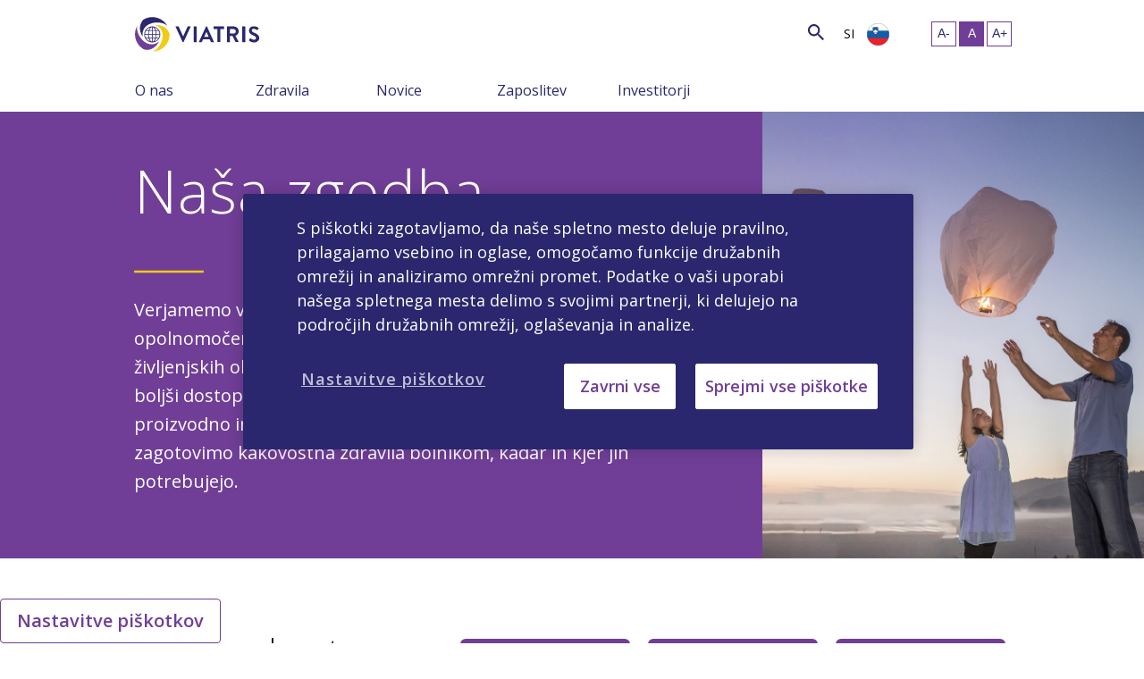

--- FILE ---
content_type: text/html; charset=utf-8
request_url: https://www.viatris.si/sl-si/o-nas/na%C5%A1a-zgodba
body_size: 53387
content:



<!DOCTYPE html>
<!--[if lt IE 7]>      <html class="no-js lt-ie9 lt-ie8 lt-ie7"> <![endif]-->
<!--[if IE 7]>         <html class="no-js lt-ie9 lt-ie8"> <![endif]-->
<!--[if IE 8]>         <html class="no-js lt-ie9"> <![endif]-->
<!--[if gt IE 8]><!-->
<html class="no-js" lang="sl-SI">
<!--<![endif]-->
<head>
<link href="/-/media/feature/24column-custom-grid/24column-custom-grid/styles/optimized-min.css?t=" rel="stylesheet" /><link href="/-/media/base-themes/core-libraries/styles/optimized-min.css?t=" rel="stylesheet" /><link href="/-/media/base-themes/main-theme/styles/optimized-min.css?t=20240702T161421Z" rel="stylesheet" /><link href="/-/media/themes/common/viatris/viatris/styles/optimized-min.css?t=20260120T050804Z" rel="stylesheet" />    
    
<!-- Google Tag Manager -->
<script>(function(w,d,s,l,i){w[l]=w[l]||[];w[l].push({'gtm.start':
new Date().getTime(),event:'gtm.js'});var f=d.getElementsByTagName(s)[0],
j=d.createElement(s),dl=l!='dataLayer'?'&l='+l:'';j.async=true;j.src=
'https://www.googletagmanager.com/gtm.js?id='+i+dl;f.parentNode.insertBefore(j,f);
})(window,document,'script','dataLayer','GTM-WLGSW4C');</script>
<!-- End Google Tag Manager -->




    <title>Naša zgodba | Viatris</title>


        <link rel="canonical" href="https://www.viatris.si/sl-si/o-nas/naša-zgodba" />




    <link href="/-/media/project/common/viatrissi/images/favicon_32x32.ico" rel="shortcut icon" />




<meta property="og:title"  content="Naša zgodba" /><meta property="og:url"  content="https://www.viatris.si/sl-si/o-nas/naša-zgodba" />



<meta  name="description" content="Preko portala Global Healthcare Gateway podjetje Viatris zagotavlja kakovostna zdravila bolnikom, kadar in kjer jih potrebujejo. Seznanite se z našim poslanstvom ter globalnim vplivom in dosegom.  " /><meta  name="keywords" content="dostop, predstavniki vodstva podjetja, vodstvo podjetja, odgovornost podjetja, farmacevtsko podjetje, izvršno vodstvo, izvršna ekipa, globalna distribucija, globalno zdravstvo, globalno zdravstveno podjetje, globalni vpliv, zdravje, dostop do zdravstva, dostopnost do zdravstva, zdravstveno podjetje, zdravstveno izvršno vodstvo , zdravstveno podjetje, vodstvo v zdravstvu, zdravstvene potrebe, partnerstvo v zdravstvu, kakovost zdravstvene oskrbe, zdravstvena ekipa, mednarodno zdravstveno varstvo, mednarodno zdravstveno podjetje, investicije, odnosi z vlagatelji, vlagatelji, voditelji, vodenje, vodstvena ekipa, distribucija zdravil, partnerstvo, nega bolnika, zdravje bolnika, zdravstveno varstvo pacientov, partnerstvo z bolniki, farmacevtsko podjetje, farmacevtski  direktorji, farmacevtsko podjetje, farmacevtski direktorji, zdravstveni izdelki in storitve, tečaj delnic v farmacevtski industriji, prihajajoči dogodki, Viatris, dostop do podjetja Viatris, kariera v podjetju Viatris, družbena odgovornost podjetja Viatris, dogodki podjetja Viatris,  naložbe podjetja Viatris, voditelji podjetja Viatris, vodstvo podjetja Viatris, misija podjetja Viatris, partnerstvo s podjetjem Viatris, izdelki podjetja Viatris, cena delnice podjetja Viatris, zgodba podjetja Viatris, Viatris prihajajoči dogodki, svetovno zdravstveno varstvo, svetovno zdravstveno podjetje" />



<meta property="twitter:title"  content="Naša zgodba" /><meta property="twitter:card"  content="summary_large_image" />

    <meta name="viewport" content="width=device-width, initial-scale=1"/>


<script src="/-/media/Themes/Common/Global/Scripts/jquery-351.js"></script>
<script src="/-/media/Themes/Common/Viatris/Viatris/Scripts/interstitials.js"></script>
<script src="https://cdn.jwplayer.com/libraries/wusB1GPX.js"></script>
<meta charset="utf-8" />
<style>@media (min-width: 1200px){.three-cardModule .individualCard { margin-top: 10px;}}#careersDropdown .component.link-list .component-content ul {display: block; top: 0px;}@media only screen and (min-width: 768px){.half-column-image .field-image img { min-height: 500px;}}.stats-col-left .field-data-point {font-size:33px;}@media (max-width: 767px){.component.hero#home-only .hero-image.home-img .hero-content.container .field-cta{top: 380px;}}
.product_Disclaimer{border-width: 1px;
    border-style: solid;
    border-color: black;
    padding: 1em;
    font-size: 24px;}
@media only screen and (min-width: 1366px){.sub-menu { max-width: 145px;}}
.slick-slide .field-content p:focus-visible{ border: 2px solid #fff !important; outline-color: transparent !important;}
html.plusOne .stats-col .stats-col-left .field-data-detail { padding: 0 10px 0 30px !important;}
html.plusOne .trans p{font-size: 15px;} html.minusOne .trans p{font-size: 11px;} 
</style>
</head>
<body class="ada_viatris default-device bodyclass">
    
<!-- Google Tag Manager (noscript) -->
<noscript><iframe src=https://www.googletagmanager.com/ns.html?id=GTM-WLGSW4C
height="0" width="0" style="display:none;visibility:hidden"></iframe></noscript>
<!-- End Google Tag Manager (noscript) -->
    
<!-- #wrapper -->
<div id="wrapper">
    <!-- #header -->
    <header>
        <div id="header" class="container-fluid">
            <div class="row">



<div class="component accessibility headerStrip VTCA">
    <div class="container">
        <div class="row">
            <div class="col24-24 col24-md-24">
                <ul>
                   <li><a href="#content" id="skiptocontent" aria-label="Preskoči na glavno vsebino">Preskoči na glavno vsebino</a>
                    </li>
                </ul>
            </div>
        </div>
    </div>
</div>
    <div class="component header col-12 col24-24 noPaddingLR vt-ada-header">
        <div class="component-content">
<div class="row justify-content-between bc-secondary" id="links_wrapper"><div class="container-fluid"><div class="col-12 col24-24 noPaddingLR col24-xs-24"><ul>

</ul></div></div></div><div class="row justify-content-between primary_navigation alterShowText"><div class="col-auto col24-auto"><a class="header__logo" href="/" alt="Home" title="Home"><img src="/-/media/project/common/viatris/viatris-logo_withouttm.svg?iar=0&amp;hash=630448133F8685EA2C5E2D6052A8E1F6" alt="Viatris" data-variantitemid="{AD3AEA58-82D2-48D5-BDD0-0D36B1351D96}" data-variantfieldname="Logo Image" /></a></div><div class="col-4 col24-8 col-sm-2 col24-sm-4 order-lg-12 order-lg-24 d-lg-none"><div class="row justify-content-between">
                                    <div class="col col24 search-toggle text-right">
                                        <i class="search-icon" aria-hidden="true"></i>
                                        <i class="close-search d-none" aria-hidden="true"></i>
                                    </div>
                                    <div class="col col24 nav-toggle text-right">
                                        <img alt="Hamburger menu icon" src="-/media/Themes/Common/Viatris/Viatris/images/nav-cta.svg" width="24px" height="24px">
                                    </div>
                                </div>
                            </div>

<div class="col-lg col24-lg order-lg-21 ml-auto">
                                <div class="search-div d-none d-lg-block">
                                    <button class="search-btn" type="submit" onclick="return validateValue(this);" aria-label="Search">
                                        <i class="search-icon" aria-hidden="true">&nbsp;</i>
                                    </button>

                                    <input type="text" class="search-input" name="textBoxSearch" id="textBoxSearch" placeholder="Search" aria-label="Search">    
                                </div>
</div><div class="col-auto col24-auto show-menu menu-item"><div class="field-show-menu-text">Show Menu</div></div><div class="col-lg-auto col24-lg-auto order-lg-22 menu-collapse noPaddingL1"><div class="d-flex justify-content-between align-items-center menu-item"><span class="location-title d-lg-none field-change-location-text">Change Location</span><span class="location-language d-none d-lg-inline-block">SI</span><span><a class="location-icon-link" href="javascript:void(0)"><img class="location-icon ml-lg-2 ml-auto mt-md-6" src="-/media/Themes/Common/Viatris/Viatris/images/flags/SI_flag-800.png" /></a></span></div></div><div class="col-lg-auto col24-4 col24-sm-3 col24-lg-auto order-lg-23 d-flex justify-content-center select-lg-wrap isDesktop"><div class="row"></div></div><div class="col-12 col24-24 location-menu mt-5 mt-md-3 order-last noPaddingLR"><div class="container"><div class="row"><div class="col-12 col24-24"><div class="field-headline field-choose-your-location-text">Choose Your Location</div><div class="close_icon"><a class="close-country-flag">X</a></div></div></div>
   <div class="row">
        <div class="col-12 col24-24 corporate_link">
             <div class="field-headline field-choose-your-location-text">
                     <span><img src="/-/media/project/common/viatris/global_icon_02.png?h=25&amp;iar=0&amp;w=25&amp;hash=20F8086AD65CA4667DF18277516FC94A" alt="Global" width="25" height="25" /></span> <a href="https://www.viatris.com/" rel="noopener noreferrer" target="_blank">Visit our Corporate site</a>
            </div>
      </div>
 </div>
 <div class="row locations"><div class="col-6 col-lg-3 col24-12 col24-lg-6"><ul class="locations"><li><img src="/-/media/themes/common/viatris/viatris/images/flags/au_flag-800.png?h=25&amp;iar=0&amp;w=25&amp;hash=0583D1B82EC9F0F8C4805C01EE594125" alt="" width="25" height="25" data-variantitemid="{2155E20C-93CE-4166-9963-0D071BCC835C}" data-variantfieldname="Country Flag Image" /><a class="locationLink" href="https://www.viatris.com.au/" locationLink="true" aria-label="">Australia</a><ul class="locations_sub"></ul></li><li><img src="/-/media/themes/common/viatris/viatris/images/flags/at_flag-800.png?h=25&amp;iar=0&amp;w=25&amp;hash=76F16FF0FF36F4AAA1CADD87348F6860" alt="" width="25" height="25" data-variantitemid="{074D1A9E-FC00-4CDF-999E-1ECAD443C435}" data-variantfieldname="Country Flag Image" /><a class="locationLink" href="https://www.viatris.at/" locationLink="true" aria-label="">Austria</a><ul class="locations_sub"></ul></li><li><img src="/-/media/themes/common/viatris/viatris/images/flags/be_flag-800.png?h=25&amp;iar=0&amp;w=25&amp;hash=C397B13F464E2F6B1F8095E3F4A51B40" alt="" width="25" height="25" data-variantitemid="{711F3ACA-41DC-4BA9-BA7A-FCA54204B7B3}" data-variantfieldname="Country Flag Image" /><a class="locationLink" href="#" locationLink="true" aria-label="">Belgium</a><ul class="locations_sub"><li><a class="locationLanguageLink" href="https://www.viatris.be/nl-be" localPopUp="" locationLanguageLink="true">Dutch</a></li><li><a class="locationLanguageLink" href="https://www.viatris.be/fr-be" localPopUp="" locationLanguageLink="true">French</a></li></ul></li><li><img src="/-/media/themes/common/viatris/viatris/images/flags/br_flag-800.png?h=25&amp;iar=0&amp;w=25&amp;hash=1DA3661B360A5FCE32BD5811EE24FBBD" alt="" width="25" height="25" data-variantitemid="{A01A53E8-5A7D-42FB-AE9C-81B12CA44ADE}" data-variantfieldname="Country Flag Image" /><a class="locationLink" href="https://www.viatris.com.br/" locationLink="true" aria-label="">Brazil</a><ul class="locations_sub"></ul></li><li><img src="/-/media/themes/common/viatris/viatris/images/flags/bg_flag-800.png?h=25&amp;iar=0&amp;w=25&amp;hash=B4878DABD1442561D29137C564801F4D" alt="" width="25" height="25" data-variantitemid="{7247F185-36BE-40FE-B5B3-304808996778}" data-variantfieldname="Country Flag Image" /><a class="locationLink" href="https://www.viatris.bg/" locationLink="true" aria-label="">Bulgaria</a><ul class="locations_sub"></ul></li><li><img src="/-/media/themes/common/viatris/viatris/images/flags/ca_flag-800.png?h=25&amp;iar=0&amp;w=25&amp;hash=0C0638A67816FC237C578F06D3932402" alt="" width="25" height="25" data-variantitemid="{D317AD07-6706-492C-B5C2-C9D58D083520}" data-variantfieldname="Country Flag Image" /><a class="locationLink" href="#" locationLink="true" aria-label="">Canada</a><ul class="locations_sub"><li><a class="locationLanguageLink" href="https://www.viatris.ca/en-ca/" localPopUp="" locationLanguageLink="true">English</a></li><li><a class="locationLanguageLink" href="https://www.viatris.ca/fr-ca/" localPopUp="" locationLanguageLink="true">French</a></li></ul></li><li><img src="/-/media/themes/common/viatris/viatris/images/flags/cn_flag-800.png?h=25&amp;iar=0&amp;w=25&amp;hash=6DB9D998C361A98A49F61500EEFF80C6" alt="" width="25" height="25" data-variantitemid="{DD368901-19EA-4DE1-ACB4-ABB04BACE4A8}" data-variantfieldname="Country Flag Image" /><a class="locationLink" href="https://www.viatris.cn" locationLink="true" aria-label="">China</a><ul class="locations_sub"></ul></li><li><img src="/-/media/themes/common/viatris/viatris/images/flags/hr_flag-800.png?h=25&amp;iar=0&amp;w=25&amp;hash=423CE5C3EB7A9E4FC7AD34CAD3A3BBF3" alt="" width="25" height="25" data-variantitemid="{76E6E952-6CB3-4F0E-8983-029C96055DA8}" data-variantfieldname="Country Flag Image" /><a class="locationLink" href="https://www.viatris.hr/" locationLink="true" aria-label="">Croatia</a><ul class="locations_sub"></ul></li><li><img src="/-/media/themes/common/viatris/viatris/images/flags/cz_flag-800.png?h=25&amp;iar=0&amp;w=25&amp;hash=2A806C46DC5CEA61F06E76F250B71B00" alt="" width="25" height="25" data-variantitemid="{6AF350E7-6C46-4050-A7F2-D5BD24A92F16}" data-variantfieldname="Country Flag Image" /><a class="locationLink" href="https://www.viatris.cz/" locationLink="true" aria-label="">Czech Republic</a><ul class="locations_sub"></ul></li><li><img src="/-/media/themes/common/viatris/viatris/images/flags/dk_flag-800.png?h=25&amp;iar=0&amp;w=25&amp;hash=9842908B1BC572CC149AE929C0FB38CE" alt="" width="25" height="25" data-variantitemid="{EB9E7CC7-7B05-44F5-992B-A05D938D9D9D}" data-variantfieldname="Country Flag Image" /><a class="locationLink" href="https://www.viatris.dk" locationLink="true" aria-label="">Denmark</a><ul class="locations_sub"></ul></li><li><img src="/-/media/themes/common/viatris/viatris/images/flags/estonia_flag_icon.png?h=25&amp;iar=0&amp;w=25&amp;hash=F0F23A535BE325EC20AD646DB1E85BDA" alt="" width="25" height="25" data-variantitemid="{0BB1046F-E616-4F1A-A8EF-221851C37E32}" data-variantfieldname="Country Flag Image" /><a class="locationLink" href="https://www.viatris.ee" locationLink="true" aria-label="">Estonia</a><ul class="locations_sub"></ul></li><li><img src="/-/media/themes/common/viatris/viatris/images/flags/fi_flag-800.png?h=25&amp;iar=0&amp;w=25&amp;hash=DADC1667C93653B7E0D72B4C0F116383" alt="" width="25" height="25" data-variantitemid="{00A2774D-A4C9-43A8-9EDB-C45BDE32B9A8}" data-variantfieldname="Country Flag Image" /><a class="locationLink" href="https://www.viatris.fi" locationLink="true" aria-label="">Finland</a><ul class="locations_sub"></ul></li></ul></div><div class="col-6 col-lg-3 col24-12 col24-lg-6"><ul class="locations"><li><img src="/-/media/themes/common/viatris/viatris/images/flags/fr_flag-800.png?h=25&amp;iar=0&amp;w=25&amp;hash=550468494A3C0DC175255F274B4E3BDE" alt="" width="25" height="25" data-variantitemid="{A7424028-B673-4961-A924-AA01D5C726E3}" data-variantfieldname="Country Flag Image" /><a href="https://www.viatris.fr">France</a><ul class="locations_sub"></ul></li><li><img src="/-/media/themes/common/viatris/viatris/images/flags/de_flag-800.png?h=25&amp;iar=0&amp;w=25&amp;hash=D4FA30D5A12B2C739E037DA970B84157" alt="Germany" width="25" height="25" data-variantitemid="{752DEFD8-402E-4E26-B808-9FBAF42F7365}" data-variantfieldname="Country Flag Image" /><a href="https://www.viatris.de/">Germany</a><ul class="locations_sub"></ul></li><li><img src="/-/media/themes/common/viatris/viatris/images/flags/gr_flag-800.png?h=25&amp;iar=0&amp;w=25&amp;hash=3EFC804A880B82EC85919CB58D69822D" alt="" width="25" height="25" data-variantitemid="{B2013FD1-C51D-4628-A0A0-E3E1AE72D6A0}" data-variantfieldname="Country Flag Image" /><a href="https://www.viatris.gr/">Greece</a><ul class="locations_sub"></ul></li><li><img src="/-/media/themes/common/viatris/viatris/images/flags/hk_flag.png?h=25&amp;iar=0&amp;w=25&amp;hash=73A8C1DB1525D692C8E48D5A10D513C1" alt="" width="25" height="25" data-variantitemid="{3624A624-5DEA-40D0-B773-C35E955464B6}" data-variantfieldname="Country Flag Image" /><a href="https://www.viatris.com.hk/">Hong Kong</a><ul class="locations_sub"></ul></li><li><img src="/-/media/themes/common/viatris/viatris/images/flags/hu_flag-800.png?h=25&amp;iar=0&amp;w=25&amp;hash=03E7C2D0894A246845748E5DBE5E4AE8" alt="" width="25" height="25" data-variantitemid="{8749409F-44CF-45BC-9916-A07AB5683C48}" data-variantfieldname="Country Flag Image" /><a href="https://www.viatris.hu/">Hungary</a><ul class="locations_sub"></ul></li><li><img src="/-/media/themes/common/viatris/viatris/images/flags/in_flag-800.png?h=25&amp;iar=0&amp;w=25&amp;hash=8C7C9EAD8EB21297B5B2356AFA1BC868" alt="" width="25" height="25" data-variantitemid="{C2E66AF0-08CD-4C21-BBC8-504EA05F753D}" data-variantfieldname="Country Flag Image" /><a href="https://www.viatris.in">India</a><ul class="locations_sub"></ul></li><li><img src="/-/media/themes/common/viatris/viatris/images/flags/ie_flag-800.png?h=25&amp;iar=0&amp;w=25&amp;hash=18A6C420199C286F70A58CF11EF4630F" alt="" width="25" height="25" data-variantitemid="{259E5BDC-26C1-4C4E-B1C0-E78FB44AD51C}" data-variantfieldname="Country Flag Image" /><a href="https://www.viatris.ie/">Ireland</a><ul class="locations_sub"></ul></li><li><img src="/-/media/themes/common/viatris/viatris/images/flags/it_flag-800.png?h=25&amp;iar=0&amp;w=25&amp;hash=A32DE749FAA86053E1C94650E943A8CE" alt="" width="25" height="25" data-variantitemid="{5A5AF487-2B4D-4EFA-8629-57250DD75CA9}" data-variantfieldname="Country Flag Image" /><a href="https://www.viatris.it">Italy</a><ul class="locations_sub"></ul></li><li><img src="/-/media/themes/common/viatris/viatris/images/flags/jp_flag-800.png?h=25&amp;iar=0&amp;w=25&amp;hash=1C050C882FCD942C92609664CFD41C2E" alt="" width="25" height="25" data-variantitemid="{099085F7-D7BD-4D62-A0AC-857F11B016A0}" data-variantfieldname="Country Flag Image" /><a href="https://www.viatris.jp/">Japan</a><ul class="locations_sub"></ul></li><li><img src="/-/media/themes/common/viatris/viatris/images/flags/kr.png?h=25&amp;iar=0&amp;w=25&amp;hash=722D726AC6B7868E97F62ADB758626D7" alt="" width="25" height="25" data-variantitemid="{2EE6A218-E629-46E5-927A-F8003BB75C40}" data-variantfieldname="Country Flag Image" /><a href="https://www.viatris.co.kr">Korea</a><ul class="locations_sub"></ul></li><li><img src="/-/media/themes/common/viatris/viatris/images/flags/latvia_flag.png?h=25&amp;iar=0&amp;w=25&amp;hash=D7A6459CD89D00F99A17CF6B9E9296D4" alt="" width="25" height="25" data-variantitemid="{50A5238A-EACE-4B65-9B99-0999D1CAC27C}" data-variantfieldname="Country Flag Image" /><a href="https://www.viatris.lv/">Latvia</a><ul class="locations_sub"></ul></li><li><img src="/-/media/themes/common/viatris/viatris/images/flags/lt_flag-800.png?h=25&amp;iar=0&amp;w=25&amp;hash=80872A2931ED1CEE9BDEC1A3182C0957" alt="" width="25" height="25" data-variantitemid="{4ECE6E41-5856-410B-8F93-46AFA3959950}" data-variantfieldname="Country Flag Image" /><a href="https://www.viatris.lt/">Lithuania</a><ul class="locations_sub"></ul></li></ul></div><div class="col-6 col-lg-3 col24-12 col24-lg-6"><ul class="locations"><li><img src="/-/media/themes/common/viatris/viatris/images/flags/my_flag-800.png?h=25&amp;iar=0&amp;w=25&amp;hash=42042C26236B17265B1EE6FE6044E42A" alt="" width="25" height="25" data-variantitemid="{1FC495FF-EECD-43B6-AC8F-EC0464B60D82}" data-variantfieldname="Country Flag Image" /><a href="https://www.viatris.my/">Malaysia</a><ul class="locations_sub"></ul></li><li><img src="/-/media/themes/common/viatris/viatris/images/flags/mx_flag_800.png?h=25&amp;iar=0&amp;w=25&amp;hash=5FB48CAC213F82D3BF9576DD3E3A3FCB" alt="" width="25" height="25" data-variantitemid="{5B7B3D98-8759-4BF9-8BE9-8A1718688D4C}" data-variantfieldname="Country Flag Image" /><a href="https://www.viatris.mx/">Mexico</a><ul class="locations_sub"></ul></li><li><img src="/-/media/themes/common/viatris/viatris/images/flags/nl_flag-800.png?h=25&amp;iar=0&amp;w=25&amp;hash=0E56F2E3A65F96B7CF3D3AD52795D2C2" alt="" width="25" height="25" data-variantitemid="{DFB61680-01C4-4CD1-8D13-E98FEB7C349E}" data-variantfieldname="Country Flag Image" /><a href="https://www.viatris.nl">Netherlands</a><ul class="locations_sub"></ul></li><li><img src="/-/media/themes/common/viatris/viatris/images/flags/nz_flag-800.png?h=25&amp;iar=0&amp;w=25&amp;hash=9167DBB89DD9A38432ED5BE3443981D9" alt="" width="25" height="25" data-variantitemid="{C67C82A7-EA4D-4BC0-A23A-1DFFAEE411B2}" data-variantfieldname="Country Flag Image" /><a href="https://www.viatris.nz">New Zealand</a><ul class="locations_sub"></ul></li><li><img src="/-/media/themes/common/viatris/viatris/images/flags/no_flag-800.png?h=25&amp;iar=0&amp;w=25&amp;hash=50AA0C7D216A8EF41137F63DEDDB7728" alt="" width="25" height="25" data-variantitemid="{5A500394-93E6-4D0D-8A3D-CD1B10BC710A}" data-variantfieldname="Country Flag Image" /><a href="https://www.viatris.no/">Norway</a><ul class="locations_sub"></ul></li><li><img src="/-/media/themes/common/viatris/viatris/images/flags/philippines_flag.png?h=25&amp;iar=0&amp;w=25&amp;hash=BCFE4AAE415F1DEDE5112EE758ED1900" alt="" width="25" height="25" data-variantitemid="{BAE963CC-FC31-457C-BF8E-D89929C516EB}" data-variantfieldname="Country Flag Image" /><a href="https://www.viatris.ph/">Philippines</a><ul class="locations_sub"></ul></li><li><img src="/-/media/themes/common/viatris/viatris/images/flags/pl_flag-800.png?h=25&amp;iar=0&amp;w=25&amp;hash=DA51B2C47C83A8448535B59C6A3E3D2F" alt="" width="25" height="25" data-variantitemid="{9D8C7369-0F73-4E7A-B35D-7CBBB82A8F91}" data-variantfieldname="Country Flag Image" /><a href="https://www.viatris.pl">Poland</a><ul class="locations_sub"></ul></li><li><img src="/-/media/themes/common/viatris/viatris/images/flags/pt_flag-800.png?h=25&amp;iar=0&amp;w=25&amp;hash=568AE8013BA70D66848D315D3F3C4776" alt="" width="25" height="25" data-variantitemid="{4B29A893-A079-4AF4-A14C-9C9279085BE7}" data-variantfieldname="Country Flag Image" /><a href="https://www.viatris.pt">Portugal</a><ul class="locations_sub"></ul></li><li><img src="/-/media/themes/common/viatris/viatris/images/flags/ro_flag-800.png?h=25&amp;iar=0&amp;w=25&amp;hash=B0B28AC308EF95BF6A7C8D555C96681F" alt="" width="25" height="25" data-variantitemid="{2B7A3C55-A1A0-4F65-B680-A1A77AA9B1E4}" data-variantfieldname="Country Flag Image" /><a href="https://www.viatris.ro">Romania</a><ul class="locations_sub"></ul></li><li><img src="/-/media/themes/common/viatris/viatris/images/flags/ru_flag-800.png?h=25&amp;iar=0&amp;w=25&amp;hash=5637EA668917B4EE5E3CE8AFA68212F8" alt="" width="25" height="25" data-variantitemid="{BD8731A4-716E-4231-922C-3F9C6FDFE0C5}" data-variantfieldname="Country Flag Image" /><a href="https://www.viatris.ru">Russia</a><ul class="locations_sub"></ul></li><li><img src="/-/media/themes/common/viatris/viatris/images/flags/ar_sa_flag.png?h=25&amp;iar=0&amp;w=25&amp;hash=C44265FB985342CE3DE2790491B50325" alt="" width="25" height="25" data-variantitemid="{40405C63-0227-4D04-80E2-3A6704068C9D}" data-variantfieldname="Country Flag Image" /><a href="#">Saudi Arabia</a><ul class="locations_sub"><li><a href="https://www.viatris.com/ar-sa/lm/saudi-arabia" localPopUp="">Arabic</a></li><li><a href="https://www.viatris.com/en-sa/lm/saudi-arabia" localPopUp="">English</a></li></ul></li><li><img src="/-/media/themes/common/viatris/viatris/images/flags/rs_flag-800.png?h=25&amp;iar=0&amp;w=25&amp;hash=FE350A34A89C934BB3B3135F67078C5B" alt="" width="25" height="25" data-variantitemid="{134EACE5-169E-4EAB-ADB1-012E9103D294}" data-variantfieldname="Country Flag Image" /><a href="https://www.viatris.rs/">Serbia</a><ul class="locations_sub"></ul></li></ul></div><div class="col-6 col-lg-3 col24-12 col24-lg-6"><ul class="locations"><li><img src="/-/media/themes/common/viatris/viatris/images/flags/sk_flag-800.png?h=25&amp;iar=0&amp;w=25&amp;hash=7E5C4E39C27AE2D192C97DEF67297934" alt="" width="25" height="25" data-variantitemid="{4FAAD807-115A-4C76-9283-5FEACD75B4AF}" data-variantfieldname="Country Flag Image" /><a href="https://www.viatris.sk">Slovakia</a><ul class="locations_sub"></ul></li><li><img src="/-/media/themes/common/viatris/viatris/images/flags/si_flag-800.png?h=25&amp;iar=0&amp;w=25&amp;hash=38CDEE93E11C002F4BA1AEC83FCDF7A8" alt="" width="25" height="25" data-variantitemid="{D358AF80-80EA-4A72-8725-3A465F1868A7}" data-variantfieldname="Country Flag Image" /><a href="https://www.viatris.si">Slovenia</a><ul class="locations_sub"></ul></li><li><img src="/-/media/themes/common/viatris/viatris/images/flags/za_flag-800.png?h=25&amp;iar=0&amp;w=25&amp;hash=C56D54EDB2CF69580C68DB98625B4F18" alt="" width="25" height="25" data-variantitemid="{28FBF60E-607C-4121-9E86-0B34A3AE1788}" data-variantfieldname="Country Flag Image" /><a href="https://www.viatris.co.za/">South Africa</a><ul class="locations_sub"></ul></li><li><img src="/-/media/themes/common/viatris/viatris/images/flags/es_flag-800.png?h=25&amp;iar=0&amp;w=25&amp;hash=254804DC9CBE5DE29D80177884A14393" alt="" width="25" height="25" data-variantitemid="{90DEFBAD-74A6-48A2-8F67-86B713AEF80D}" data-variantfieldname="Country Flag Image" /><a href="https://www.viatris.es">Spain</a><ul class="locations_sub"></ul></li><li><img src="/-/media/themes/common/viatris/viatris/images/flags/se_flag-800.png?h=25&amp;iar=0&amp;w=25&amp;hash=9DD847DDD17774014B033EAA2A2287B9" alt="" width="25" height="25" data-variantitemid="{019D54D9-6694-49CE-8161-6A78F3324702}" data-variantfieldname="Country Flag Image" /><a href="https://www.viatris.se">Sweden</a><ul class="locations_sub"></ul></li><li><img src="/-/media/themes/common/viatris/viatris/images/flags/ch_flag-800.png?h=25&amp;iar=0&amp;w=25&amp;hash=6995F4F74048F8E5BBC86D056A81F208" alt="" width="25" height="25" data-variantitemid="{572E54E5-D019-4344-9A63-9DD7E1E5CC27}" data-variantfieldname="Country Flag Image" /><a href="https://www.viatris.ch">Switzerland</a><ul class="locations_sub"><li><a href="https://www.viatris.ch/de-ch" localPopUp="">German</a></li><li><a href="https://www.viatris.ch/fr-ch" localPopUp="">French</a></li></ul></li><li><img src="/-/media/themes/common/viatris/viatris/images/flags/tw_flag-800.png?h=25&amp;iar=0&amp;w=25&amp;hash=1D6897DC57EC4EDC188859232907EC4B" alt="" width="25" height="25" data-variantitemid="{8492DDE8-42DE-4067-AA96-3C12EE535CB4}" data-variantfieldname="Country Flag Image" /><a href="https://www.viatris.tw/">Taiwan</a><ul class="locations_sub"></ul></li><li><img src="/-/media/themes/common/viatris/viatris/images/flags/th_flag-800.png?h=25&amp;iar=0&amp;w=25&amp;hash=B26A079D4B72FCA58C3FCF43420E8DD2" alt="" width="25" height="25" data-variantitemid="{790A828A-D53C-44F9-9CE3-F645F4E33E94}" data-variantfieldname="Country Flag Image" /><a href="https://www.viatris.co.th">Thailand</a><ul class="locations_sub"></ul></li><li><img src="/-/media/themes/common/viatris/viatris/images/flags/tu_flag-800.png?h=25&amp;iar=0&amp;w=25&amp;hash=D37865E423499F1E4B7D05D4415D07A6" alt="" width="25" height="25" data-variantitemid="{E7F7B583-2F85-418E-81ED-E50372D374AE}" data-variantfieldname="Country Flag Image" /><a href="https://www.viatris.com.tr/">Türkiye</a><ul class="locations_sub"></ul></li><li><img src="/-/media/themes/common/viatris/viatris/images/flags/uk_flag-800.png?h=25&amp;iar=0&amp;w=25&amp;hash=BC174E3E6083C3A319D8CA3DC0408BD3" alt="" width="25" height="25" data-variantitemid="{A1217A3E-ABB1-4094-9C56-EF0A26D2E9A8}" data-variantfieldname="Country Flag Image" /><a href="https://www.viatris.co.uk/">United Kingdom</a><ul class="locations_sub"></ul></li><li><img src="/-/media/themes/common/viatris/viatris/images/flags/us_flag-800.png?h=25&amp;iar=0&amp;w=25&amp;hash=80AEB77A7FA7CB46AFF43EF4BCE7D9F9" alt="" width="25" height="25" data-variantitemid="{99FA8A1E-28FE-47C6-9138-19139CF09E20}" data-variantfieldname="Country Flag Image" /><a href="https://www.viatris.com/en-us/lm/United-States">United States</a><ul class="locations_sub"></ul></li></ul></div><div class="col-6 col-lg-3 col24-12 col24-lg-6"><ul class="locations"></ul></div></div></div></div><div class="col24-3 col24-sm-3 col24-lg-3 order-lg-24 d-flex justify-content-center accessibility ada-placement"><ul>
                   <li class="fontResize">
                        <div class="textResizeWrapper" id="accessControl">                            
                            <input id="smallFont" class="fontScaler smallFont" aria-label="Spremeni velikost besedila – majhno" title="Spremeni velikost besedila – majhno" type="submit" value="A-">
                            <input id="normalFont" class="fontScaler normalFont current" aria-label="Spremeni velikost besedila – srednje" title="Spremeni velikost besedila – srednje" type="submit" value="A">
                            <input id="largeFont" class="fontScaler largeFont" aria-label="Spremeni velikost besedila – veliko" title="Spremeni velikost besedila – veliko" type="submit" value="A+">    
                        </div>   
                    </li>
                </ul></div></div><div class="row justify-content-between primary_navigation alterH"><div class="col24-24 col24-md-24 col24-lg-auto main-menu menu-collapse"><ul class="d-lg-flex justify-content-around flex-wrap">
   
   
   <li>
      <div class="row justify-content-between align-items-center">
         <div class="col col24-auto">
            
            <a class="menu-head" aria-label="O nas"  data-ga-location="MenuHead" href="/sl-si/o-nas">O nas</a>
            
         </div>
         <div class="col col24-auto">
            <a href="javascript:void(0)" class="d-lg-none sub-menu-toggle"><i class="expand-icon"></i></a>    
         </div>
      </div>
      <ul class="sub-menu">
         
         	
                 <li><a data-ga-location="SubMenu" data-ga-menuhead="O nas" aria-label="Naša zgodba" href="/sl-si/o-nas/nasa-zgodba">Naša zgodba</a></li>
             
         
         	
                 <li><a data-ga-location="SubMenu" data-ga-menuhead="O nas" aria-label="Naše vodstvo" href="/sl-si/o-nas/nase-vodstvo">Naše vodstvo</a></li>
             
         
         	
                 <li><a data-ga-location="SubMenu" data-ga-menuhead="O nas" aria-label="Naša kultura" href="/sl-si/o-nas/nasa-kultura">Naša kultura</a></li>
             
         
         	
                 <li><a data-ga-location="SubMenu" data-ga-menuhead="O nas" aria-label="Družbena odgovornost podjetja" href="/sl-si/o-nas/druzbena-odgovornost-podjetja">Družbena odgovornost podjetja</a></li>
             
         
         	
                 <li><a data-ga-location="SubMenu" data-ga-menuhead="O nas" aria-label="Partnerstvo" href="/sl-si/o-nas/partnerstvo">Partnerstvo</a></li>
             
         
         	
                 <li><a data-ga-location="SubMenu" data-ga-menuhead="O nas" aria-label="Globalni portal za zdravstveno varstvo" href="/sl-si/o-nas/globalni-portal-za-zdravstveno-varstvo">Globalni portal za zdravstveno varstvo</a></li>
             
         
         	
                 <li><a data-ga-location="SubMenu" data-ga-menuhead="O nas" aria-label="Knjižnica dokumentov" href="/sl-si/o-nas/knjiznica-dokumentov">Knjižnica dokumentov</a></li>
             
         
         	
                 <li><a data-ga-location="SubMenu" data-ga-menuhead="O nas" aria-label="Javna politika" href="/sl-si/o-nas/javna-politika">Javna politika</a></li>
             
         
         	
                 <li><a data-ga-location="SubMenu" data-ga-menuhead="O nas" aria-label="Kontaktirajte nas" href="/sl-si/o-nas/kontaktirajte-nas">Kontaktirajte nas</a></li>
             
         
      </ul>
   </li>
          
   
   
   <li>
      <div class="row justify-content-between align-items-center">
         <div class="col col24-auto">
            
            <a class="menu-head" aria-label="Zdravila"  data-ga-location="MenuHead" href="/sl-si/zdravila">Zdravila</a>
            
         </div>
         <div class="col col24-auto">
            <a href="javascript:void(0)" class="d-lg-none sub-menu-toggle"><i class="expand-icon"></i></a>    
         </div>
      </div>
      <ul class="sub-menu">
         
         	
              <li> <a href="https://www.viatrisconnect.si/" data-ga-menuhead="Zdravila" rel="noopener noreferrer" data-ga-location="SubMenu" target="_blank">Viri informacij za strokovno javnost</a> </li>
            
         
         	
                 <li><a data-ga-location="SubMenu" data-ga-menuhead="Zdravila" aria-label="" href="/sl-si/zdravila/allergodil"></a></li>
             
         
         	
                 <li><a data-ga-location="SubMenu" data-ga-menuhead="Zdravila" aria-label="" href="/sl-si/zdravila/dona"></a></li>
             
         
         	
                 <li><a data-ga-location="SubMenu" data-ga-menuhead="Zdravila" aria-label="" href="/sl-si/zdravila/hidrasec"></a></li>
             
         
         	
                 <li><a data-ga-location="SubMenu" data-ga-menuhead="Zdravila" aria-label="" href="/sl-si/zdravila/lactecon"></a></li>
             
         
            
         
      </ul>
   </li>
          
   
   
   <li>
      <div class="row justify-content-between align-items-center">
         <div class="col col24-auto">
            
           <a href="https://newsroom.viatris.com/" rel="noopener noreferrer" class="menu-head" data-ga-location="MenuHead" target="_blank">Novice</a> 
            
         </div>
         <div class="col col24-auto">
            <a href="javascript:void(0)" class="d-lg-none sub-menu-toggle"><i class="expand-icon"></i></a>    
         </div>
      </div>
      <ul class="sub-menu">
         
            
         
         	
              <li> <a href="https://newsroom.viatris.com/press-releases" data-ga-menuhead="Newsroom" rel="noopener noreferrer" data-ga-location="SubMenu" target="_blank">Sporočila za javnost</a> </li>
            
         
      </ul>
   </li>
          
   
   
   <li>
      <div class="row justify-content-between align-items-center">
         <div class="col col24-auto">
            
            <a class="menu-head" aria-label="Zaposlitev"  data-ga-location="MenuHead" href="/sl-si/zaposlitev">Zaposlitev</a>
            
         </div>
         <div class="col col24-auto">
            <a href="javascript:void(0)" class="d-lg-none sub-menu-toggle"><i class="expand-icon"></i></a>    
         </div>
      </div>
      <ul class="sub-menu">
         
         	
                 <li><a data-ga-location="SubMenu" data-ga-menuhead="Zaposlitev" aria-label="Delo v podjetju Viatris" href="/sl-si/zaposlitev/delo-v-podjetju-viatris">Delo v podjetju Viatris</a></li>
             
         
         	
                 <li><a data-ga-location="SubMenu" data-ga-menuhead="Zaposlitev" aria-label="Raznolikost in vključevanje" href="/sl-si/zaposlitev/raznolikost-in-vkljucevanje">Raznolikost in vključevanje</a></li>
             
         
            
         
      </ul>
   </li>
          
   
   
   <li>
      <div class="row justify-content-between align-items-center">
         <div class="col col24-auto">
            
           <a href="https://investor.viatris.com/" rel="noopener noreferrer" class="menu-head" data-ga-location="MenuHead" target="_blank">Investitorji</a> 
            
         </div>
         <div class="col col24-auto">
            <a href="javascript:void(0)" class="d-lg-none sub-menu-toggle"><i class="expand-icon"></i></a>    
         </div>
      </div>
      <ul class="sub-menu">
         
         	
              <li> <a href="https://investor.viatris.com/events-and-presentations" data-ga-menuhead="Investors" rel="noopener noreferrer" data-ga-location="SubMenu" target="_blank">Dogodki in predstavitve</a> </li>
            
         
         	
              <li> <a href="https://investor.viatris.com/financial-and-filings/sec-filings" data-ga-menuhead="Investors" rel="noopener noreferrer" data-ga-location="SubMenu" target="_blank">Finance in dokumentacija</a> </li>
            
         
         	
              <li> <a href="https://investor.viatris.com/stock-information/stock-performance" data-ga-menuhead="Investors" rel="noopener noreferrer" data-ga-location="SubMenu" target="_blank">Informacije o delnicah</a> </li>
            
         
         	
              <li> <a href="https://investor.viatris.com/shareholder-services/email-alerts" data-ga-menuhead="Investors" rel="noopener noreferrer" data-ga-location="SubMenu" target="_blank">Pogosta vprašanja investitorjev</a> </li>
            
         
         	
              <li> <a href="https://investor.viatris.com/shareholder-services/email-alerts" data-ga-menuhead="Investors" rel="noopener noreferrer" data-ga-location="SubMenu" target="_blank">Pripomočki za delničarje</a> </li>
            
         
      </ul>
   </li>
          
   
          
   
          
    
</ul>
</div><div class="col-lg-auto col24-lg-auto d-lg-none menu-collapse mobile-select-lg-wrap"><div class="row"></div></div></div>        </div>
    </div>
</div>
        </div>
    </header>
    <!-- /#header -->
    <!-- #content -->
    <main>
        <div id="content" class="container-fluid">
            <div class="row">

            <div class="component promo">
                <div class="component-content">
<div class="external-interstitial interstitial" style="display: none;"><div class="window"><div class="inner cf"><div class="left"></div><div class="right"><h2 class="field-headline">Zapuščate stran</h2><div class="separator separator-primary"></div><div class="caption">Zapuščate stran Viatris Slovenija, da preidete na spletno mesto druge podružnice Viatris ali na spletno mesto tretjih oseb, kjer sami odgovarjajo za vsebino, vključno s skladnostjo s smernicami, ki veljajo za določena območja. Povezave do spletnih mest podružnic Viatris in spletnih mest tretjih oseb so na voljo kot vir za naše obiskovalce in zanje ne veljajo enake regulativne zahteve, kot veljajo za to spletno mesto. Za nepovezana spletna mesta veljajo njihovi lastni pogoji in obvestila ter prakse varovanja podatkov. Če na spletnem mestu tretjih oseb veljajo zakoni drugih držav, se lahko zakonske zahteve, zahteve glede varovanja podatkov ali medicinske prakse med državami razlikujejo in informacije, ki so tam na voljo, morda niso primerne za uporabo v vaši državi.</div><div class="btn-v2 continue"><a class="interstitial-anchor" target="_blank"><span>Nadaljuj</span></a></div><div class="cancel"><a href="#">Prekliči</a></div></div></div><div class="stripes"><div class="bar"></div></div></div></div>                </div>
            </div>


    <div class="component hero half-column-image set-minHeight col-12 col24-24 noPaddingLR">
        <div class="component-content">
<div class="container-fluid"><div class="row bg-gradient"><div class="col-md-6 col24-md-8 order-md-last noPaddingLR align-self-end"><div class="field-image"><img src="/-/media/project/common/viatrissi/images/our-story/m1_father_daughter_1038x1058_os_si.jpg?h=1058&amp;iar=0&amp;w=1038&amp;hash=F8AA529FB9FB5831F97FA9E6F85EB05F" alt="Moški in deklica ob sončnem zahodu na plaži v zrak spuščata lampijone v katerih je prižgan ogenj. " width="1038" height="1058" data-variantitemid="{7757185C-32D8-4654-930E-19154D80E8BA}" data-variantfieldname="Image" /></div></div><div class="col-md-6 col24-md-16 order-md-first banner-content align-self-center"><div class="cta-outline field-cta"></div><h1 class="field-headline">Naša zgodba</h1><div class="separator separator-secondary"></div><p class="field-teaser-copy">Verjamemo v zdravstveno varstvo, kakršno bi moralo biti – opolnomočenje ljudi po vsem svetu, da živijo bolj zdravo v vseh življenjskih obdobjih. Zaradi našega neomajnega prepričanja, da boljši dostop vodi do boljšega zdravja, izkoriščamo svoje proizvodno in strokovno znanje ter komercialne zmogljivosti, da zagotovimo kakovostna zdravila bolnikom, kadar in kjer jih potrebujejo.</p></div></div></div>        </div>
    </div>

    <div class="component Content-Teaser noPaddingLR col24-24 col24-xs-24 three-cardModule marginbottom-0 margintop-0 no-padding">
        <div class="component-content">
<div class="container"><div class="row justify-content-between"><div class="col24-24 col24-xl-9"><h2 class="field-headline">Naše poslanstvo</h2><div class="separator separator-secondary"></div><div class="field-teaser-copy"><p>Naš pogled na zdravstvo ni takšen, kot je v družbi, ampak ga vidimo kot zdravstvo, kakršno bi moralo biti. S svojim delovanjem smo v edinstvenem položaju za zagotavljanje stabilnosti v svetu spreminjajočih se zdravstvenih potreb.</p> 
<p>Podjetje Viatris ljudem po vsem svetu omogoča bolj zdravo življenje v vseh življenjskih obdobjih.</p>
<p>To počnemo preko:</p>



</div><div class="field-cta"></div></div><div class="col24-24 col24-xl-15"><div class="row"><div class="col-4 col24-24 col24-md-7 bc-primary individualCard"><div class="field-icon"><img src="/-/media/project/common/viatrissi/images/our-story/access_icon.png?h=90&amp;iar=0&amp;w=96&amp;hash=AFF406F6FA471CCB9B9B6C00C98C84FF" alt="Trije stebri poslanstva podjetja Viatris – dostop" width="96" height="90" data-variantitemid="{7542BF86-0DD4-40E6-B52D-F6A36DFC594D}" data-variantfieldname="Icon" /></div><div class="field-headline">Dostop</div><div class="field-teaser-copy">Bolnikom ne glede na geografsko lego ali okoliščine zagotavljamo visokokakovostna in zaupanja vredna zdravila.</div></div><div class="col-4 col24-24 col24-md-7 bc-primary individualCard"><div class="field-icon"><img src="/-/media/project/common/viatrissi/images/our-story/leadership_icon.png?h=90&amp;iar=0&amp;w=96&amp;hash=40CB494477E9650DE207A48265B7CE8E" alt="Trije stebri poslanstva podjetja Viatris – vodstvo" width="96" height="90" data-variantitemid="{45FCFD30-E2DD-45CF-9B87-CE79152D7D12}" data-variantfieldname="Icon" /></div><div class="field-headline">Vodstvo</div><div class="field-teaser-copy">Spodbujamo trajnostne postopke in inovativne rešitve za izboljšanje zdravja bolnikov.</div></div><div class="col-4 col24-24 col24-md-7 bc-primary individualCard"><div class="field-icon"><img src="/-/media/project/common/viatrissi/images/our-story/partnership_icon.png?h=90&amp;iar=0&amp;w=96&amp;hash=4ADA35DF09AEAF11AF9105E6669531E4" alt="Trije stebri poslanstva podjetja Viatris – partnerstvo." width="96" height="90" data-variantitemid="{CFC3AF53-0D78-4C90-8E4F-13F197FA02AF}" data-variantfieldname="Icon" /></div><div class="field-headline">Partnerstvo</div><div class="field-teaser-copy">Naše skupno strokovno znanje in izkušnje s pridom uporabljamo za povezovanje ljudi z izdelki in storitvami.</div></div></div></div></div></div>        </div>
    </div>

    <div class="component masonry-component noPaddingLR col24-24 col24-xs-24  bg-light marginbottom-0">
        <div class="component-content">
<div class="container"><div class="masonry-copy"><h2 class="field-headline">Naš pozitiven vpliv na življenje vseh ljudi</h2><div class="separator separator-secondary"></div><div class="field-body-copy"></div></div><div class="row justify-content-between masonry-gallery g-type5"><div class="container-msn"><div class="ec-box"><img src="/-/media/project/common/viatrissi/images/our-story/m4_4a_1004x608_os_si.jpg" alt=" "/></div>
<div class="ec-box"><img src="/-/media/project/common/viatrissi/images/our-story/m4_4b_732x448_os_si.jpg" alt=" "/></div>
<div class="ec-box"><img src="/-/media/project/common/viatrissi/images/our-story/m4_4c_476x608_os_si.jpg" alt=" "/></div>
<div class="ec-box"><img src="/-/media/project/common/viatrissi/images/our-story/m4_4d_1218x452_os_si.jpg" alt=" "/></div>
<div class="ec-box"><img src="/-/media/project/common/viatrissi/images/our-story/m4_4e_1020x604_os_si.jpg" alt=" "/></div>
</div></div></div>        </div>
    </div>

    <div class="component Content-Teaser col-12 col24-24 noPaddingLR ct-bios margintop-0" id="home-ct-company">
        <div class="component-content">
<div class="container"><h2 class="field-headline">Naše podjetje</h2><div class="separator separator-secondary"></div><div class="row bio-teaser justify-content-between"><div class="col-4 col24-md-8 col24-sm-24 heading-font"><h3 class="field-name">GLOBAL HEALTHCARE GATEWAY<sup>®</sup> </h3><h4 class="field-title"></h4><div class="field-bio-intro">Naša platforma je zasnovana tako, da omogoča izboljšan dostop do zdravil in storitev v naši industriji.</div><div class="cta cta-primary field-cta"><a href="/sl-si/o-nas/globalni-portal-za-zdravstveno-varstvo" data-variantitemid="{4ED6B33D-FE85-48FC-BDF4-BD7802757898}" data-variantfieldname="CTA">Izvedite več</a></div></div><div class="col-4 col24-md-8 col24-sm-24 heading-font"><h3 class="field-name">Zaposlitev</h3><h4 class="field-title">Več kot le zaposlitev</h4><div class="field-bio-intro">Pridružite se naši ekipi, kjer lahko pomagate spremeniti svet.</div><div class="cta cta-primary field-cta"><a href="/sl-si/zaposlitev" data-variantitemid="{6A51BAB9-19F1-4F43-8AA2-AD030B166689}" data-variantfieldname="CTA">Raziščite možnosti</a></div></div><div class="col-4 col24-md-8 col24-sm-24 heading-font"><h3 class="field-name">Partnerstvo</h3><h4 class="field-title">Naši ključni partnerji</h4><div class="field-bio-intro">Uporaba našega skupnega strokovnega znanja za izboljšano povezovanje ljudi z izdelki in storitvami.</div><div class="cta cta-primary field-cta"><a href="/sl-si/o-nas/partnerstvo" data-variantitemid="{8071112C-699D-4665-B203-CC2D9CC07D03}" data-variantfieldname="CTA">Partnerstva</a></div></div></div></div>        </div>
    </div>
</div>
        </div>
    </main>
    <!-- /#content -->
    <!-- #footer -->
    <footer>
        <div id="footer" class="container-fluid">
            <div class="row">


    <div class="component footer col-12 col24-24 noPaddingLR footer bc-primary col24-xs-24">
        <div class="component-content">
<div class="container"><div class="row"><div class="col-sm-auto col24-sm-24 col24-md-auto col24-xl-4-mobile"><ul><li>
  <div class="field-footer-link">
    

        <a href="/sl-si/obvestilo-o-zasebnosti-družbe-viatris">Obvestilo o zasebnosti družbe Viatris</a>
		
    

    
  </div>
</li> <li>
  <div class="field-footer-link">
    

    

        <a href="https://viatris.integrityline.com/" rel="noopener noreferrer" target="_blank">Oddelek za skladnost družbe Viatris</a>

    
  </div>
</li> <li>
  <div class="field-footer-link">
    

        <a href="/sl-si/o-nas/kontaktirajte-nas">Kontaktirajte nas</a>
		
    

    
  </div>
</li> <li>
  <div class="field-footer-link">
    

        <a href="/sl-si/pogoji-uporabe">Pogoji uporabe</a>
		
    

    
  </div>
</li> <li>
  <div class="field-footer-link">
    

        <a href="/sl-si/obvestilo-o-piškotkih">Obvestilo o piškotkih</a>
		
    

    
  </div>
</li> <li>
  <div class="field-footer-link">
    

        <a href="/sl-si/zdravila">Zdravila</a>
		
    

    
  </div>
</li> <li>
  <div class="field-footer-link">
    

    

        <a href="https://investor.viatris.com/" rel="noopener noreferrer" target="_blank">Investitorji</a>

    
  </div>
</li> <li>
  <div class="field-footer-link">
    

    

        <a href="https://newsroom.viatris.com/" rel="noopener noreferrer" target="_blank">Novice</a>

    
  </div>
</li> </ul></div><div class="col-sm-auto col24-sm-24 col24-md-5 col24-xl-4"><ul><li>
  <div class="field-footer-link">
    

        <a href="/sl-si/obvestilo-o-zasebnosti-družbe-viatris">Obvestilo o zasebnosti družbe Viatris</a>
		
    

    
  </div>
</li> <li>
  <div class="field-footer-link">
    

    

        <a href="https://viatris.integrityline.com/" rel="noopener noreferrer" target="_blank">Oddelek za skladnost družbe Viatris</a>

    
  </div>
</li> <li>
  <div class="field-footer-link">
    

        <a href="/sl-si/o-nas/kontaktirajte-nas">Kontaktirajte nas</a>
		
    

    
  </div>
</li> </ul></div><div class="col-sm-auto col24-sm-24 col24-md-7 col24-xl-4"><ul><li>
  <div class="field-footer-link">
    

        <a href="/sl-si/pogoji-uporabe">Pogoji uporabe</a>
		
    

    
  </div>
</li> <li>
  <div class="field-footer-link">
    

        <a href="/sl-si/obvestilo-o-piškotkih">Obvestilo o piškotkih</a>
		
    

    
  </div>
</li> <li>
  <div class="field-footer-link">
    

        <a href="/sl-si/zdravila">Zdravila</a>
		
    

    
  </div>
</li> </ul></div><div class="col-sm-auto col24-sm-24 col24-md-5 col24-xl-4"><ul><li>
  <div class="field-footer-link">
    

    

        <a href="https://investor.viatris.com/" rel="noopener noreferrer" target="_blank">Investitorji</a>

    
  </div>
</li> <li>
  <div class="field-footer-link">
    

    

        <a href="https://newsroom.viatris.com/" rel="noopener noreferrer" target="_blank">Novice</a>

    
  </div>
</li> <li>
  <div class="field-footer-link">
    

        <a href="/sl-si/zaposlitev">Zaposlitev</a>
		
    

    
  </div>
</li> </ul></div><div class="col-sm-auto col24-sm-24 col24-md-5 col24-xl-4"><ul><li>
  <div class="field-footer-link">
    

        <a href="/sl-si/o-nas">O nas</a>
		
    

    
  </div>
</li> <li>
  <div class="field-footer-link">
    

        <a href="/sl-si/neželeni-učinki">Neželeni učinki</a>
		
    

    
  </div>
</li> </ul></div><div class="col-sm-auto col24-sm-24 col24-md-auto col24-xl-7"><div class="social-links"><ul><li class="social-header field-footersocialheadertext"></li><li><a href="http://linkedin.com/company/Viatris" class="linkedin"><span class="hide field-linkname">linkedin</span></a></li><li><a href="https://www.instagram.com/viatrisinc/" class="instagram"><span class="hide field-linkname">instagram</span></a></li><li><a href="https://x.com/viatrisinc" class="twitter"><span class="hide field-linkname">twitter</span></a></li><li><a href="https://www.youtube.com/viatris" class="youtube"><span class="hide field-linkname">youtube</span></a></li></ul></div><div class="corporate_logo"><p class="field-visit-corporate-text">Obiščite tudi našo korporativno spletno stran</p><a href="https://www.viatris.com/en" target="_blank"><img src="/-/media/project/common/viatrissi/images/footer-viatris-logo.png?h=70&amp;iar=0&amp;w=263&amp;hash=4B07EDA59834759087C7705845D126C2" alt="Viatris" width="263" height="70" data-variantitemid="{1AC2C4E7-3284-45D2-A81A-E932E48F3F1E}" data-variantfieldname="Footer Logo" /></a></div><div class="connect_logo"><a href="" target="_blank"></a></div></div></div><div class="row mt-4"><div class="col col24"><div class="divider"></div></div></div><div class="row justify-content-between mt-4 copyright-section"><div class="col-auto col24-md-12 col24-xl-12 field-copyright-content">&copy; 2026 Viatris Inc. Vse pravice pridržane. VIATRIS, logotip Viatris, logotip Global Healthcare Gateway in PARTNER OF CHOICE so blagovne znamke in GLOBAL HEALTHCARE GATEWAY je registrirana blagovna znamka družbe Mylan Inc., družbe Viatris.</div><div class="col-auto col24-md-8 col24-xl-8 field-job-code">SI-NON-2024-00003</div><div class="col-auto col24-md-2 col24-xl-2"><div><div class="scroll-top" aria-label="Nazaj na vrh" onclick="scrollToTop()"> 
                <svg xmlns="http://www.w3.org/2000/svg" id="prefix__Scroll_to_Top_Btn" width="42" height="42" data-name="Scroll to Top Btn" viewBox="0 0 42 42">
                                    <circle id="prefix__Ellipse_40" cx="21" cy="21" r="21" data-name="Ellipse 40" />
                                    <path id="prefix__Path_1775" d="M.8 0L-.512 1.308l4.951 4.951h-20.633v1.869H4.439l-4.951 4.951L.8 14.387l7.189-7.194z" 
                                        data-name="Path 1775" transform="rotate(-90 15.495 1.494)" />
                </svg>
 </div></div></div></div></div>        </div>
    </div>
</div>
        </div>
    </footer>
    <!-- /#footer -->
</div>
<!-- /#wrapper -->

    
<script src="/-/media/base-themes/core-libraries/scripts/optimized-min.js?t="></script><script src="/-/media/base-themes/xa-api/scripts/optimized-min.js?t="></script><script src="/-/media/base-themes/main-theme/scripts/optimized-min.js?t=20240702T161413Z"></script><script src="/-/media/base-themes/google-maps-js-connector/scripts/optimized-min.js?t="></script><script src="/-/media/base-themes/maps/scripts/optimized-min.js?t="></script><script src="/-/media/base-themes/components-theme/scripts/optimized-min.js?t="></script><script src="/-/media/base-themes/resolve-conflicts/scripts/optimized-min.js?t="></script><script src="/-/media/themes/common/viatris/viatris/scripts/optimized-min.js?t=20260120T050905Z"></script>    <!-- /#wrapper -->
</body>
</html>

--- FILE ---
content_type: text/css
request_url: https://www.viatris.si/-/media/feature/24column-custom-grid/24column-custom-grid/styles/optimized-min.css?t=
body_size: 41925
content:
/*!
 * Bootstrap Grid v4.1.1 (https://getbootstrap.com/)
 * Copyright 2011-2018 The Bootstrap Authors
 * Copyright 2011-2018 Twitter, Inc.
 * Licensed under MIT (https://github.com/twbs/bootstrap/blob/master/LICENSE)
 */
@-ms-viewport{width:device-width;}html{box-sizing:border-box;-ms-overflow-style:scrollbar}*,*::before,*::after{box-sizing:inherit}.container{width:100%;padding-right:21px;padding-left:21px;margin-right:auto;margin-left:auto}@media(min-width:576px){.container{max-width:540px}}@media(min-width:768px){.container{max-width:720px}}@media(min-width:992px){.container{max-width:960px}}@media(min-width:1200px){.container{max-width:1152px}}.container-fluid{width:100%;padding-right:12px;padding-left:12px;margin-right:auto;margin-left:auto}.row{display:-ms-flexbox;display:flex;-ms-flex-wrap:wrap;flex-wrap:wrap;margin-right:-12px;margin-left:-12px}.no-gutters{margin-right:0;margin-left:0}.no-gutters>.col,.no-gutters>[class*="col24-"]{padding-right:0;padding-left:0}.col24-1,.col24-2,.col24-3,.col24-4,.col24-5,.col24-6,.col24-7,.col24-8,.col24-9,.col24-10,.col24-11,.col24-12,.col24-13,.col24-14,.col24-15,.col24-16,.col24-17,.col24-18,.col24-19,.col24-20,.col24-21,.col24-22,.col24-23,.col24-24,.col,.col24-auto,.col24-sm-1,.col24-sm-2,.col24-sm-3,.col24-sm-4,.col24-sm-5,.col24-sm-6,.col24-sm-7,.col24-sm-8,.col24-sm-9,.col24-sm-10,.col24-sm-11,.col24-sm-12,.col24-sm-13,.col24-sm-14,.col24-sm-15,.col24-sm-16,.col24-sm-17,.col24-sm-18,.col24-sm-19,.col24-sm-20,.col24-sm-21,.col24-sm-22,.col24-sm-23,.col24-sm-24,.col24-sm,.col24-sm-auto,.col24-md-1,.col24-md-2,.col24-md-3,.col24-md-4,.col24-md-5,.col24-md-6,.col24-md-7,.col24-md-8,.col24-md-9,.col24-md-10,.col24-md-11,.col24-md-12,.col24-md-13,.col24-md-14,.col24-md-15,.col24-md-16,.col24-md-17,.col24-md-18,.col24-md-19,.col24-md-20,.col24-md-21,.col24-md-22,.col24-md-23,.col24-md-24,.col24-md,.col24-md-auto,.col24-lg-1,.col24-lg-2,.col24-lg-3,.col24-lg-4,.col24-lg-5,.col24-lg-6,.col24-lg-7,.col24-lg-8,.col24-lg-9,.col24-lg-10,.col24-lg-11,.col24-lg-12,.col24-lg-13,.col24-lg-14,.col24-lg-15,.col24-lg-16,.col24-lg-17,.col24-lg-18,.col24-lg-19,.col24-lg-20,.col24-lg-21,.col24-lg-22,.col24-lg-23,.col24-lg-24,.col24-lg,.col24-lg-auto,.col24-xl-1,.col24-xl-2,.col24-xl-3,.col24-xl-4,.col24-xl-5,.col24-xl-6,.col24-xl-7,.col24-xl-8,.col24-xl-9,.col24-xl-10,.col24-xl-11,.col24-xl-12,.col24-xl-13,.col24-xl-14,.col24-xl-15,.col24-xl-16,.col24-xl-17,.col24-xl-18,.col24-xl-19,.col24-xl-20,.col24-xl-21,.col24-xl-22,.col24-xl-23,.col24-xl-24,.col24-xl,.col24-xl-auto{position:relative;width:100%;min-height:1px;padding-right:12px;padding-left:12px}@media(min-width:576px){.container{padding-right:9px;padding-left:9px}.container-fluid{padding-right:9px;padding-left:9px}.row{margin-right:-9px;margin-left:-9px}.col24-1,.col24-2,.col24-3,.col24-4,.col24-5,.col24-6,.col24-7,.col24-8,.col24-9,.col24-10,.col24-11,.col24-12,.col24-13,.col24-14,.col24-15,.col24-16,.col24-17,.col24-18,.col24-19,.col24-20,.col24-21,.col24-22,.col24-23,.col24-24,.col24,.col24-auto,.col24-sm-1,.col24-sm-2,.col24-sm-3,.col24-sm-4,.col24-sm-5,.col24-sm-6,.col24-sm-7,.col24-sm-8,.col24-sm-9,.col24-sm-10,.col24-sm-11,.col24-sm-12,.col24-sm-13,.col24-sm-14,.col24-sm-15,.col24-sm-16,.col24-sm-17,.col24-sm-18,.col24-sm-19,.col24-sm-20,.col24-sm-21,.col24-sm-22,.col24-sm-23,.col24-sm-24,.col24-sm,.col24-sm-auto,.col24-md-1,.col24-md-2,.col24-md-3,.col24-md-4,.col24-md-5,.col24-md-6,.col24-md-7,.col24-md-8,.col24-md-9,.col24-md-10,.col24-md-11,.col24-md-12,.col24-md-13,.col24-md-14,.col24-md-15,.col24-md-16,.col24-md-17,.col24-md-18,.col24-md-19,.col24-md-20,.col24-md-21,.col24-md-22,.col24-md-23,.col24-md-24,.col24-md,.col24-md-auto,.col24-lg-1,.col24-lg-2,.col24-lg-3,.col24-lg-4,.col24-lg-5,.col24-lg-6,.col24-lg-7,.col24-lg-8,.col24-lg-9,.col24-lg-10,.col24-lg-11,.col24-lg-12,.col24-lg-13,.col24-lg-14,.col24-lg-15,.col24-lg-16,.col24-lg-17,.col24-lg-18,.col24-lg-19,.col24-lg-20,.col24-lg-21,.col24-lg-22,.col24-lg-23,.col24-lg-24,.col24-lg,.col24-lg-auto,.col24-xl-1,.col24-xl-2,.col24-xl-3,.col24-xl-4,.col24-xl-5,.col24-xl-6,.col24-xl-7,.col24-xl-8,.col24-xl-9,.col24-xl-10,.col24-xl-11,.col24-xl-12,.col24-xl-13,.col24-xl-14,.col24-xl-15,.col24-xl-16,.col24-xl-17,.col24-xl-18,.col24-xl-19,.col24-xl-20,.col24-xl-21,.col24-xl-22,.col24-xl-23,.col24-xl-24,.col24-xl,.col24-xl-auto{padding-right:9px;padding-left:9px}}.col24{-ms-flex-preferred-size:0;flex-basis:0;-ms-flex-positive:1;flex-grow:1;max-width:100%}.col24-auto{-ms-flex:0 0 auto;flex:0 0 auto;width:auto;max-width:none}.col24-1{-ms-flex:0 0 4.166667%;flex:0 0 4.166667%;max-width:4.166667%}.col24-2{-ms-flex:0 0 8.333333%;flex:0 0 8.333333%;max-width:8.333333%}.col24-3{-ms-flex:0 0 12.5%;flex:0 0 12.5%;max-width:12.5%}.col24-4{-ms-flex:0 0 16.666667%;flex:0 0 16.666667%;max-width:16.666667%}.col24-5{-ms-flex:0 0 20.833333%;flex:0 0 20.833333%;max-width:20.833333%}.col24-6{-ms-flex:0 0 25%;flex:0 0 25%;max-width:25%}.col24-7{-ms-flex:0 0 29.166667%;flex:0 0 29.166667%;max-width:29.166667%}.col24-8{-ms-flex:0 0 33.333333%;flex:0 0 33.333333%;max-width:33.333333%}.col24-9{-ms-flex:0 0 37.5%;flex:0 0 37.5%;max-width:37.5%}.col24-10{-ms-flex:0 0 41.666667%;flex:0 0 41.666667%;max-width:41.666667%}.col24-11{-ms-flex:0 0 45.833333%;flex:0 0 45.833333%;max-width:45.833333%}.col24-12{-ms-flex:0 0 50%;flex:0 0 50%;max-width:50%}.col24-13{-ms-flex:0 0 54.166667%;flex:0 0 54.166667%;max-width:54.166667%}.col24-14{-ms-flex:0 0 58.333333%;flex:0 0 58.333333%;max-width:58.333333%}.col24-15{-ms-flex:0 0 62.5%;flex:0 0 62.5%;max-width:62.5%}.col24-16{-ms-flex:0 0 66.666667%;flex:0 0 66.666667%;max-width:66.666667%}.col24-17{-ms-flex:0 0 70.833333%;flex:0 0 70.833333%;max-width:70.833333%}.col24-18{-ms-flex:0 0 75%;flex:0 0 75%;max-width:75%}.col24-19{-ms-flex:0 0 79.166666%;flex:0 0 79.166666%;max-width:79.166666%}.col24-20{-ms-flex:0 0 83.333333%;flex:0 0 83.333333%;max-width:83.333333%}.col24-21{-ms-flex:0 0 87.5%;flex:0 0 87.5%;max-width:87.5%}.col24-22{-ms-flex:0 0 91.666667%;flex:0 0 91.666667%;max-width:91.666667%}.col24-23{-ms-flex:0 0 95.833333%;flex:0 0 95.833333%;max-width:95.833333%}.col24-24{-ms-flex:0 0 100%;flex:0 0 100%;max-width:100%}.order-first{-ms-flex-order:-1;order:-1}.order-last{-ms-flex-order:25;order:25}.order-0{-ms-flex-order:0;order:0}.order-1{-ms-flex-order:1;order:1}.order-2{-ms-flex-order:2;order:2}.order-3{-ms-flex-order:3;order:3}.order-4{-ms-flex-order:4;order:4}.order-5{-ms-flex-order:5;order:5}.order-6{-ms-flex-order:6;order:6}.order-7{-ms-flex-order:7;order:7}.order-8{-ms-flex-order:8;order:8}.order-9{-ms-flex-order:9;order:9}.order-10{-ms-flex-order:10;order:10}.order-11{-ms-flex-order:11;order:11}.order-12{-ms-flex-order:12;order:12}.order-13{-ms-flex-order:13;order:13}.order-14{-ms-flex-order:14;order:14}.order-15{-ms-flex-order:15;order:15}.order-16{-ms-flex-order:16;order:16}.order-17{-ms-flex-order:17;order:17}.order-18{-ms-flex-order:18;order:18}.order-19{-ms-flex-order:19;order:19}.order-20{-ms-flex-order:20;order:20}.order-21{-ms-flex-order:21;order:21}.order-22{-ms-flex-order:22;order:22}.order-23{-ms-flex-order:23;order:23}.order-24{-ms-flex-order:24;order:24}.offset24-1{margin-left:4.166667%}.offset24-2{margin-left:8.333333%}.offset24-3{margin-left:12.5%}.offset24-4{margin-left:16.666667%}.offset24-5{margin-left:20.833333%}.offset24-6{margin-left:25%}.offset24-7{margin-left:29.166667%}.offset24-8{margin-left:33.333333%}.offset24-9{margin-left:37.5%}.offset24-10{margin-left:41.666667%}.offset24-11{margin-left:45.833333%}.offset24-12{margin-left:50%}.offset24-13{margin-left:54.166667%}.offset24-14{margin-left:58.333333%}.offset24-15{margin-left:62.5%}.offset24-16{margin-left:66.666667%}.offset24-17{margin-left:70.833333%}.offset24-18{margin-left:75%}.offset24-19{margin-left:79.166667%}.offset24-20{margin-left:83.333333%}.offset24-21{margin-left:87.5%}.offset24-22{margin-left:91.666667%}.offset24-23{margin-left:95.833333%}@media(min-width:576px){.col24-sm{-ms-flex-preferred-size:0;flex-basis:0;-ms-flex-positive:1;flex-grow:1;max-width:100%}.col24-sm-auto{-ms-flex:0 0 auto;flex:0 0 auto;width:auto;max-width:none}.col24-sm-1{-ms-flex:0 0 4.166667%;flex:0 0 4.166667%;max-width:4.166667%}.col24-sm-2{-ms-flex:0 0 8.333333%;flex:0 0 8.333333%;max-width:8.333333%}.col24-sm-3{-ms-flex:0 0 12.5%;flex:0 0 12.5%;max-width:12.5%}.col24-sm-4{-ms-flex:0 0 16.666667%;flex:0 0 16.666667%;max-width:16.666667%}.col24-sm-5{-ms-flex:0 0 20.833333%;flex:0 0 20.833333%;max-width:20.833333%}.col24-sm-6{-ms-flex:0 0 25%;flex:0 0 25%;max-width:25%}.col24-sm-7{-ms-flex:0 0 29.166667%;flex:0 0 29.166667%;max-width:29.166667%}.col24-sm-8{-ms-flex:0 0 33.333333%;flex:0 0 33.333333%;max-width:33.333333%}.col24-sm-9{-ms-flex:0 0 37.5%;flex:0 0 37.5%;max-width:37.5%}.col24-sm-10{-ms-flex:0 0 41.666667%;flex:0 0 41.666667%;max-width:41.666667%}.col24-sm-11{-ms-flex:0 0 45.833333%;flex:0 0 45.833333%;max-width:45.833333%}.col24-sm-12{-ms-flex:0 0 50%;flex:0 0 50%;max-width:50%}.col24-sm-13{-ms-flex:0 0 54.166667%;flex:0 0 54.166667%;max-width:54.166667%}.col24-sm-14{-ms-flex:0 0 58.333333%;flex:0 0 58.333333%;max-width:58.333333%}.col24-sm-15{-ms-flex:0 0 62.5%;flex:0 0 62.5%;max-width:62.5%}.col24-sm-16{-ms-flex:0 0 66.666667%;flex:0 0 66.666667%;max-width:66.666667%}.col24-sm-17{-ms-flex:0 0 70.833333%;flex:0 0 70.833333%;max-width:70.833333%}.col24-sm-18{-ms-flex:0 0 75%;flex:0 0 75%;max-width:75%}.col24-sm-19{-ms-flex:0 0 79.166666%;flex:0 0 79.166666%;max-width:79.166666%}.col24-sm-20{-ms-flex:0 0 83.333333%;flex:0 0 83.333333%;max-width:83.333333%}.col24-sm-21{-ms-flex:0 0 87.5%;flex:0 0 87.5%;max-width:87.5%}.col24-sm-22{-ms-flex:0 0 91.666667%;flex:0 0 91.666667%;max-width:91.666667%}.col24-sm-23{-ms-flex:0 0 95.833333%;flex:0 0 95.833333%;max-width:95.833333%}.col24-sm-24{-ms-flex:0 0 100%;flex:0 0 100%;max-width:100%}.order-sm-first{-ms-flex-order:-1;order:-1}.order-sm-last{-ms-flex-order:25;order:25}.order-sm-0{-ms-flex-order:0;order:0}.order-sm-1{-ms-flex-order:1;order:1}.order-sm-2{-ms-flex-order:2;order:2}.order-sm-3{-ms-flex-order:3;order:3}.order-sm-4{-ms-flex-order:4;order:4}.order-sm-5{-ms-flex-order:5;order:5}.order-sm-6{-ms-flex-order:6;order:6}.order-sm-7{-ms-flex-order:7;order:7}.order-sm-8{-ms-flex-order:8;order:8}.order-sm-9{-ms-flex-order:9;order:9}.order-sm-10{-ms-flex-order:10;order:10}.order-sm-11{-ms-flex-order:11;order:11}.order-sm-12{-ms-flex-order:12;order:12}.order-sm-13{-ms-flex-order:13;order:13}.order-sm-14{-ms-flex-order:14;order:14}.order-sm-15{-ms-flex-order:15;order:15}.order-sm-16{-ms-flex-order:16;order:16}.order-sm-17{-ms-flex-order:17;order:17}.order-sm-18{-ms-flex-order:18;order:18}.order-sm-19{-ms-flex-order:19;order:19}.order-sm-20{-ms-flex-order:20;order:20}.order-sm-21{-ms-flex-order:21;order:21}.order-sm-22{-ms-flex-order:22;order:22}.order-sm-23{-ms-flex-order:23;order:23}.order-sm-24{-ms-flex-order:24;order:24}.offset24-sm-0{margin-left:0}.offset24-sm-1{margin-left:4.166667%}.offset24-sm-2{margin-left:8.333333%}.offset24-sm-3{margin-left:12.5%}.offset24-sm-4{margin-left:16.666667%}.offset24-sm-5{margin-left:20.833333%}.offset24-sm-6{margin-left:25%}.offset24-sm-7{margin-left:29.166667%}.offset24-sm-8{margin-left:33.333333%}.offset24-sm-9{margin-left:37.5%}.offset24-sm-10{margin-left:41.666667%}.offset24-sm-11{margin-left:45.833333%}.offset24-sm-12{margin-left:50%}.offset24-sm-13{margin-left:54.166667%}.offset24-sm-14{margin-left:58.333333%}.offset24-sm-15{margin-left:62.5%}.offset24-sm-16{margin-left:66.666667%}.offset24-sm-17{margin-left:70.833333%}.offset24-sm-18{margin-left:75%}.offset24-sm-19{margin-left:79.166667%}.offset24-sm-20{margin-left:83.333333%}.offset24-sm-21{margin-left:87.5%}.offset24-sm-22{margin-left:91.666667%}.offset24-sm-23{margin-left:95.833333%}}@media(min-width:768px){.col24-md{-ms-flex-preferred-size:0;flex-basis:0;-ms-flex-positive:1;flex-grow:1;max-width:100%}.col24-md-auto{-ms-flex:0 0 auto;flex:0 0 auto;width:auto;max-width:none}.col24-md-1{-ms-flex:0 0 4.166667%;flex:0 0 4.166667%;max-width:4.166667%}.col24-md-2{-ms-flex:0 0 8.333333%;flex:0 0 8.333333%;max-width:8.333333%}.col24-md-3{-ms-flex:0 0 12.5%;flex:0 0 12.5%;max-width:12.5%}.col24-md-4{-ms-flex:0 0 16.666667%;flex:0 0 16.666667%;max-width:16.666667%}.col24-md-5{-ms-flex:0 0 20.833333%;flex:0 0 20.833333%;max-width:20.833333%}.col24-md-6{-ms-flex:0 0 25%;flex:0 0 25%;max-width:25%}.col24-md-7{-ms-flex:0 0 29.166667%;flex:0 0 29.166667%;max-width:29.166667%}.col24-md-8{-ms-flex:0 0 33.333333%;flex:0 0 33.333333%;max-width:33.333333%}.col24-md-9{-ms-flex:0 0 37.5%;flex:0 0 37.5%;max-width:37.5%}.col24-md-10{-ms-flex:0 0 41.666667%;flex:0 0 41.666667%;max-width:41.666667%}.col24-md-11{-ms-flex:0 0 45.833333%;flex:0 0 45.833333%;max-width:45.833333%}.col24-md-12{-ms-flex:0 0 50%;flex:0 0 50%;max-width:50%}.col24-md-13{-ms-flex:0 0 54.166667%;flex:0 0 54.166667%;max-width:54.166667%}.col24-md-14{-ms-flex:0 0 58.333333%;flex:0 0 58.333333%;max-width:58.333333%}.col24-md-15{-ms-flex:0 0 62.5%;flex:0 0 62.5%;max-width:62.5%}.col24-md-16{-ms-flex:0 0 66.666667%;flex:0 0 66.666667%;max-width:66.666667%}.col24-md-17{-ms-flex:0 0 70.833333%;flex:0 0 70.833333%;max-width:70.833333%}.col24-md-18{-ms-flex:0 0 75%;flex:0 0 75%;max-width:75%}.col24-md-19{-ms-flex:0 0 79.166666%;flex:0 0 79.166666%;max-width:79.166666%}.col24-md-20{-ms-flex:0 0 83.333333%;flex:0 0 83.333333%;max-width:83.333333%}.col24-md-21{-ms-flex:0 0 87.5%;flex:0 0 87.5%;max-width:87.5%}.col24-md-22{-ms-flex:0 0 91.666667%;flex:0 0 91.666667%;max-width:91.666667%}.col24-md-23{-ms-flex:0 0 95.833333%;flex:0 0 95.833333%;max-width:95.833333%}.col24-md-24{-ms-flex:0 0 100%;flex:0 0 100%;max-width:100%}.order-md-first{-ms-flex-order:-1;order:-1}.order-md-last{-ms-flex-order:25;order:25}.order-md-0{-ms-flex-order:0;order:0}.order-md-1{-ms-flex-order:1;order:1}.order-md-2{-ms-flex-order:2;order:2}.order-md-3{-ms-flex-order:3;order:3}.order-md-4{-ms-flex-order:4;order:4}.order-md-5{-ms-flex-order:5;order:5}.order-md-6{-ms-flex-order:6;order:6}.order-md-7{-ms-flex-order:7;order:7}.order-md-8{-ms-flex-order:8;order:8}.order-md-9{-ms-flex-order:9;order:9}.order-md-10{-ms-flex-order:10;order:10}.order-md-11{-ms-flex-order:11;order:11}.order-md-12{-ms-flex-order:12;order:12}.order-md-13{-ms-flex-order:13;order:13}.order-md-14{-ms-flex-order:14;order:14}.order-md-15{-ms-flex-order:15;order:15}.order-md-16{-ms-flex-order:16;order:16}.order-md-17{-ms-flex-order:17;order:17}.order-md-18{-ms-flex-order:18;order:18}.order-md-19{-ms-flex-order:19;order:19}.order-md-20{-ms-flex-order:20;order:20}.order-md-21{-ms-flex-order:21;order:21}.order-md-22{-ms-flex-order:22;order:22}.order-md-23{-ms-flex-order:23;order:23}.order-md-24{-ms-flex-order:24;order:24}.offset24-md-0{margin-left:0}.offset24-md-1{margin-left:4.166667%}.offset24-md-2{margin-left:8.333333%}.offset24-md-3{margin-left:12.5%}.offset24-md-4{margin-left:16.666667%}.offset24-md-5{margin-left:20.833333%}.offset24-md-6{margin-left:25%}.offset24-md-7{margin-left:29.166667%}.offset24-md-8{margin-left:33.333333%}.offset24-md-9{margin-left:37.5%}.offset24-md-10{margin-left:41.666667%}.offset24-md-11{margin-left:45.833333%}.offset24-md-12{margin-left:50%}.offset24-md-13{margin-left:54.166667%}.offset24-md-14{margin-left:58.333333%}.offset24-md-15{margin-left:62.5%}.offset24-md-16{margin-left:66.666667%}.offset24-md-17{margin-left:70.833333%}.offset24-md-18{margin-left:75%}.offset24-md-19{margin-left:79.166667%}.offset24-md-20{margin-left:83.333333%}.offset24-md-21{margin-left:87.5%}.offset24-md-22{margin-left:91.666667%}.offset24-md-23{margin-left:95.833333%}}@media(min-width:992px){.col24-lg{-ms-flex-preferred-size:0;flex-basis:0;-ms-flex-positive:1;flex-grow:1;max-width:100%}.col24-lg-auto{-ms-flex:0 0 auto;flex:0 0 auto;width:auto;max-width:none}.col24-lg-1{-ms-flex:0 0 4.166667%;flex:0 0 4.166667%;max-width:4.166667%}.col24-lg-2{-ms-flex:0 0 8.333333%;flex:0 0 8.333333%;max-width:8.333333%}.col24-lg-3{-ms-flex:0 0 12.5%;flex:0 0 12.5%;max-width:12.5%}.col24-lg-4{-ms-flex:0 0 16.666667%;flex:0 0 16.666667%;max-width:16.666667%}.col24-lg-5{-ms-flex:0 0 20.833333%;flex:0 0 20.833333%;max-width:20.833333%}.col24-lg-6{-ms-flex:0 0 25%;flex:0 0 25%;max-width:25%}.col24-lg-7{-ms-flex:0 0 29.166667%;flex:0 0 29.166667%;max-width:29.166667%}.col24-lg-8{-ms-flex:0 0 33.333333%;flex:0 0 33.333333%;max-width:33.333333%}.col24-lg-9{-ms-flex:0 0 37.5%;flex:0 0 37.5%;max-width:37.5%}.col24-lg-10{-ms-flex:0 0 41.666667%;flex:0 0 41.666667%;max-width:41.666667%}.col24-lg-11{-ms-flex:0 0 45.833333%;flex:0 0 45.833333%;max-width:45.833333%}.col24-lg-12{-ms-flex:0 0 50%;flex:0 0 50%;max-width:50%}.col24-lg-13{-ms-flex:0 0 54.166667%;flex:0 0 54.166667%;max-width:54.166667%}.col24-lg-14{-ms-flex:0 0 58.333333%;flex:0 0 58.333333%;max-width:58.333333%}.col24-lg-15{-ms-flex:0 0 62.5%;flex:0 0 62.5%;max-width:62.5%}.col24-lg-16{-ms-flex:0 0 66.666667%;flex:0 0 66.666667%;max-width:66.666667%}.col24-lg-17{-ms-flex:0 0 70.833333%;flex:0 0 70.833333%;max-width:70.833333%}.col24-lg-18{-ms-flex:0 0 75%;flex:0 0 75%;max-width:75%}.col24-lg-19{-ms-flex:0 0 79.166666%;flex:0 0 79.166666%;max-width:79.166666%}.col24-lg-20{-ms-flex:0 0 83.333333%;flex:0 0 83.333333%;max-width:83.333333%}.col24-lg-21{-ms-flex:0 0 87.5%;flex:0 0 87.5%;max-width:87.5%}.col24-lg-22{-ms-flex:0 0 91.666667%;flex:0 0 91.666667%;max-width:91.666667%}.col24-lg-23{-ms-flex:0 0 95.833333%;flex:0 0 95.833333%;max-width:95.833333%}.col24-lg-24{-ms-flex:0 0 100%;flex:0 0 100%;max-width:100%}.order-lg-first{-ms-flex-order:-1;order:-1}.order-lg-last{-ms-flex-order:25;order:25}.order-lg-0{-ms-flex-order:0;order:0}.order-lg-1{-ms-flex-order:1;order:1}.order-lg-2{-ms-flex-order:2;order:2}.order-lg-3{-ms-flex-order:3;order:3}.order-lg-4{-ms-flex-order:4;order:4}.order-lg-5{-ms-flex-order:5;order:5}.order-lg-6{-ms-flex-order:6;order:6}.order-lg-7{-ms-flex-order:7;order:7}.order-lg-8{-ms-flex-order:8;order:8}.order-lg-9{-ms-flex-order:9;order:9}.order-lg-10{-ms-flex-order:10;order:10}.order-lg-11{-ms-flex-order:11;order:11}.order-lg-12{-ms-flex-order:12;order:12}.order-lg-13{-ms-flex-order:13;order:13}.order-lg-14{-ms-flex-order:14;order:14}.order-lg-15{-ms-flex-order:15;order:15}.order-lg-16{-ms-flex-order:16;order:16}.order-lg-17{-ms-flex-order:17;order:17}.order-lg-18{-ms-flex-order:18;order:18}.order-lg-19{-ms-flex-order:19;order:19}.order-lg-20{-ms-flex-order:20;order:20}.order-lg-21{-ms-flex-order:21;order:21}.order-lg-22{-ms-flex-order:22;order:22}.order-lg-23{-ms-flex-order:23;order:23}.order-lg-24{-ms-flex-order:24;order:24}.offset24-lg-1{margin-left:4.166667%}.offset24-lg-2{margin-left:8.333333%}.offset24-lg-3{margin-left:12.5%}.offset24-lg-4{margin-left:16.666667%}.offset24-lg-5{margin-left:20.833333%}.offset24-lg-6{margin-left:25%}.offset24-lg-7{margin-left:29.166667%}.offset24-lg-8{margin-left:33.333333%}.offset24-lg-9{margin-left:37.5%}.offset24-lg-10{margin-left:41.666667%}.offset24-lg-11{margin-left:45.833333%}.offset24-lg-12{margin-left:50%}.offset24-lg-13{margin-left:54.166667%}.offset24-lg-14{margin-left:58.333333%}.offset24-lg-15{margin-left:62.5%}.offset24-lg-16{margin-left:66.666667%}.offset24-lg-17{margin-left:70.833333%}.offset24-lg-18{margin-left:75%}.offset24-lg-19{margin-left:79.166667%}.offset24-lg-20{margin-left:83.333333%}.offset24-lg-21{margin-left:87.5%}.offset24-lg-22{margin-left:91.666667%}.offset24-lg-23{margin-left:95.833333%}}@media(min-width:1200px){.col24-xl{-ms-flex-preferred-size:0;flex-basis:0;-ms-flex-positive:1;flex-grow:1;max-width:100%}.col24-xl-auto{-ms-flex:0 0 auto;flex:0 0 auto;width:auto;max-width:none}.col24-xl-1{-ms-flex:0 0 4.166667%;flex:0 0 4.166667%;max-width:4.166667%}.col24-xl-2{-ms-flex:0 0 8.333333%;flex:0 0 8.333333%;max-width:8.333333%}.col24-xl-3{-ms-flex:0 0 12.5%;flex:0 0 12.5%;max-width:12.5%}.col24-xl-4{-ms-flex:0 0 16.666667%;flex:0 0 16.666667%;max-width:16.666667%}.col24-xl-5{-ms-flex:0 0 20.833333%;flex:0 0 20.833333%;max-width:20.833333%}.col24-xl-6{-ms-flex:0 0 25%;flex:0 0 25%;max-width:25%}.col24-xl-7{-ms-flex:0 0 29.166667%;flex:0 0 29.166667%;max-width:29.166667%}.col24-xl-8{-ms-flex:0 0 33.333333%;flex:0 0 33.333333%;max-width:33.333333%}.col24-xl-9{-ms-flex:0 0 37.5%;flex:0 0 37.5%;max-width:37.5%}.col24-xl-10{-ms-flex:0 0 41.666667%;flex:0 0 41.666667%;max-width:41.666667%}.col24-xl-11{-ms-flex:0 0 45.833333%;flex:0 0 45.833333%;max-width:45.833333%}.col24-xl-12{-ms-flex:0 0 50%;flex:0 0 50%;max-width:50%}.col24-xl-13{-ms-flex:0 0 54.166667%;flex:0 0 54.166667%;max-width:54.166667%}.col24-xl-14{-ms-flex:0 0 58.333333%;flex:0 0 58.333333%;max-width:58.333333%}.col24-xl-15{-ms-flex:0 0 62.5%;flex:0 0 62.5%;max-width:62.5%}.col24-xl-16{-ms-flex:0 0 66.666667%;flex:0 0 66.666667%;max-width:66.666667%}.col24-xl-17{-ms-flex:0 0 70.833333%;flex:0 0 70.833333%;max-width:70.833333%}.col24-xl-18{-ms-flex:0 0 75%;flex:0 0 75%;max-width:75%}.col24-xl-19{-ms-flex:0 0 79.166666%;flex:0 0 79.166666%;max-width:79.166666%}.col24-xl-20{-ms-flex:0 0 83.333333%;flex:0 0 83.333333%;max-width:83.333333%}.col24-xl-21{-ms-flex:0 0 87.5%;flex:0 0 87.5%;max-width:87.5%}.col24-xl-22{-ms-flex:0 0 91.666667%;flex:0 0 91.666667%;max-width:91.666667%}.col24-xl-23{-ms-flex:0 0 95.833333%;flex:0 0 95.833333%;max-width:95.833333%}.col24-xl-24{-ms-flex:0 0 100%;flex:0 0 100%;max-width:100%}.order-xl-first{-ms-flex-order:-1;order:-1}.order-xl-last{-ms-flex-order:25;order:25}.order-xl-0{-ms-flex-order:0;order:0}.order-xl-1{-ms-flex-order:1;order:1}.order-xl-2{-ms-flex-order:2;order:2}.order-xl-3{-ms-flex-order:3;order:3}.order-xl-4{-ms-flex-order:4;order:4}.order-xl-5{-ms-flex-order:5;order:5}.order-xl-6{-ms-flex-order:6;order:6}.order-xl-7{-ms-flex-order:7;order:7}.order-xl-8{-ms-flex-order:8;order:8}.order-xl-9{-ms-flex-order:9;order:9}.order-xl-10{-ms-flex-order:10;order:10}.order-xl-11{-ms-flex-order:11;order:11}.order-xl-12{-ms-flex-order:12;order:12}.order-xl-13{-ms-flex-order:13;order:13}.order-xl-14{-ms-flex-order:14;order:14}.order-xl-15{-ms-flex-order:15;order:15}.order-xl-16{-ms-flex-order:16;order:16}.order-xl-17{-ms-flex-order:17;order:17}.order-xl-18{-ms-flex-order:18;order:18}.order-xl-19{-ms-flex-order:19;order:19}.order-xl-20{-ms-flex-order:20;order:20}.order-xl-21{-ms-flex-order:21;order:21}.order-xl-22{-ms-flex-order:22;order:22}.order-xl-23{-ms-flex-order:23;order:23}.order-xl-24{-ms-flex-order:24;order:24}.offset24-xl-1{margin-left:4.166667%}.offset24-xl-2{margin-left:8.333333%}.offset24-xl-3{margin-left:12.5%}.offset24-xl-4{margin-left:16.666667%}.offset24-xl-5{margin-left:20.833333%}.offset24-xl-6{margin-left:25%}.offset24-xl-7{margin-left:29.166667%}.offset24-xl-8{margin-left:33.333333%}.offset24-xl-9{margin-left:37.5%}.offset24-xl-10{margin-left:41.666667%}.offset24-xl-11{margin-left:45.833333%}.offset24-xl-12{margin-left:50%}.offset24-xl-13{margin-left:54.166667%}.offset24-xl-14{margin-left:58.333333%}.offset24-xl-15{margin-left:62.5%}.offset24-xl-16{margin-left:66.666667%}.offset24-xl-17{margin-left:70.833333%}.offset24-xl-18{margin-left:75%}.offset24-xl-19{margin-left:79.166667%}.offset24-xl-20{margin-left:83.333333%}.offset24-xl-21{margin-left:87.5%}.offset24-xl-22{margin-left:91.666667%}.offset24-xl-23{margin-left:95.833333%}}.d-none{display:none !important}.d-inline{display:inline !important}.d-inline-block{display:inline-block !important}.d-block{display:block !important}.d-table{display:table !important}.d-table-row{display:table-row !important}.d-table-cell{display:table-cell !important}.d-flex{display:-ms-flexbox !important;display:flex !important}.d-inline-flex{display:-ms-inline-flexbox !important;display:inline-flex !important}@media(min-width:576px){.d-sm-none{display:none !important}.d-sm-inline{display:inline !important}.d-sm-inline-block{display:inline-block !important}.d-sm-block{display:block !important}.d-sm-table{display:table !important}.d-sm-table-row{display:table-row !important}.d-sm-table-cell{display:table-cell !important}.d-sm-flex{display:-ms-flexbox !important;display:flex !important}.d-sm-inline-flex{display:-ms-inline-flexbox !important;display:inline-flex !important}}@media(min-width:768px){.d-md-none{display:none !important}.d-md-inline{display:inline !important}.d-md-inline-block{display:inline-block !important}.d-md-block{display:block !important}.d-md-table{display:table !important}.d-md-table-row{display:table-row !important}.d-md-table-cell{display:table-cell !important}.d-md-flex{display:-ms-flexbox !important;display:flex !important}.d-md-inline-flex{display:-ms-inline-flexbox !important;display:inline-flex !important}}@media(min-width:992px){.d-lg-none{display:none !important}.d-lg-inline{display:inline !important}.d-lg-inline-block{display:inline-block !important}.d-lg-block{display:block !important}.d-lg-table{display:table !important}.d-lg-table-row{display:table-row !important}.d-lg-table-cell{display:table-cell !important}.d-lg-flex{display:-ms-flexbox !important;display:flex !important}.d-lg-inline-flex{display:-ms-inline-flexbox !important;display:inline-flex !important}}@media(min-width:1200px){.d-xl-none{display:none !important}.d-xl-inline{display:inline !important}.d-xl-inline-block{display:inline-block !important}.d-xl-block{display:block !important}.d-xl-table{display:table !important}.d-xl-table-row{display:table-row !important}.d-xl-table-cell{display:table-cell !important}.d-xl-flex{display:-ms-flexbox !important;display:flex !important}.d-xl-inline-flex{display:-ms-inline-flexbox !important;display:inline-flex !important}}@media print{.d-print-none{display:none !important}.d-print-inline{display:inline !important}.d-print-inline-block{display:inline-block !important}.d-print-block{display:block !important}.d-print-table{display:table !important}.d-print-table-row{display:table-row !important}.d-print-table-cell{display:table-cell !important}.d-print-flex{display:-ms-flexbox !important;display:flex !important}.d-print-inline-flex{display:-ms-inline-flexbox !important;display:inline-flex !important}}.flex-row{-ms-flex-direction:row !important;flex-direction:row !important}.flex-column{-ms-flex-direction:column !important;flex-direction:column !important}.flex-row-reverse{-ms-flex-direction:row-reverse !important;flex-direction:row-reverse !important}.flex-column-reverse{-ms-flex-direction:column-reverse !important;flex-direction:column-reverse !important}.flex-wrap{-ms-flex-wrap:wrap !important;flex-wrap:wrap !important}.flex-nowrap{-ms-flex-wrap:nowrap !important;flex-wrap:nowrap !important}.flex-wrap-reverse{-ms-flex-wrap:wrap-reverse !important;flex-wrap:wrap-reverse !important}.flex-fill{-ms-flex:1 1 auto !important;flex:1 1 auto !important}.flex-grow-0{-ms-flex-positive:0 !important;flex-grow:0 !important}.flex-grow-1{-ms-flex-positive:1 !important;flex-grow:1 !important}.flex-shrink-0{-ms-flex-negative:0 !important;flex-shrink:0 !important}.flex-shrink-1{-ms-flex-negative:1 !important;flex-shrink:1 !important}.justify-content-start{-ms-flex-pack:start !important;justify-content:flex-start !important}.justify-content-end{-ms-flex-pack:end !important;justify-content:flex-end !important}.justify-content-center{-ms-flex-pack:center !important;justify-content:center !important}.justify-content-between{-ms-flex-pack:justify !important;justify-content:space-between !important}.justify-content-around{-ms-flex-pack:distribute !important;justify-content:space-around !important}.align-items-start{-ms-flex-align:start !important;align-items:flex-start !important}.align-items-end{-ms-flex-align:end !important;align-items:flex-end !important}.align-items-center{-ms-flex-align:center !important;align-items:center !important}.align-items-baseline{-ms-flex-align:baseline !important;align-items:baseline !important}.align-items-stretch{-ms-flex-align:stretch !important;align-items:stretch !important}.align-content-start{-ms-flex-line-pack:start !important;align-content:flex-start !important}.align-content-end{-ms-flex-line-pack:end !important;align-content:flex-end !important}.align-content-center{-ms-flex-line-pack:center !important;align-content:center !important}.align-content-between{-ms-flex-line-pack:justify !important;align-content:space-between !important}.align-content-around{-ms-flex-line-pack:distribute !important;align-content:space-around !important}.align-content-stretch{-ms-flex-line-pack:stretch !important;align-content:stretch !important}.align-self-auto{-ms-flex-item-align:auto !important;align-self:auto !important}.align-self-start{-ms-flex-item-align:start !important;align-self:flex-start !important}.align-self-end{-ms-flex-item-align:end !important;align-self:flex-end !important}.align-self-center{-ms-flex-item-align:center !important;align-self:center !important}.align-self-baseline{-ms-flex-item-align:baseline !important;align-self:baseline !important}.align-self-stretch{-ms-flex-item-align:stretch !important;align-self:stretch !important}@media(min-width:576px){.flex-sm-row{-ms-flex-direction:row !important;flex-direction:row !important}.flex-sm-column{-ms-flex-direction:column !important;flex-direction:column !important}.flex-sm-row-reverse{-ms-flex-direction:row-reverse !important;flex-direction:row-reverse !important}.flex-sm-column-reverse{-ms-flex-direction:column-reverse !important;flex-direction:column-reverse !important}.flex-sm-wrap{-ms-flex-wrap:wrap !important;flex-wrap:wrap !important}.flex-sm-nowrap{-ms-flex-wrap:nowrap !important;flex-wrap:nowrap !important}.flex-sm-wrap-reverse{-ms-flex-wrap:wrap-reverse !important;flex-wrap:wrap-reverse !important}.flex-sm-fill{-ms-flex:1 1 auto !important;flex:1 1 auto !important}.flex-sm-grow-0{-ms-flex-positive:0 !important;flex-grow:0 !important}.flex-sm-grow-1{-ms-flex-positive:1 !important;flex-grow:1 !important}.flex-sm-shrink-0{-ms-flex-negative:0 !important;flex-shrink:0 !important}.flex-sm-shrink-1{-ms-flex-negative:1 !important;flex-shrink:1 !important}.justify-content-sm-start{-ms-flex-pack:start !important;justify-content:flex-start !important}.justify-content-sm-end{-ms-flex-pack:end !important;justify-content:flex-end !important}.justify-content-sm-center{-ms-flex-pack:center !important;justify-content:center !important}.justify-content-sm-between{-ms-flex-pack:justify !important;justify-content:space-between !important}.justify-content-sm-around{-ms-flex-pack:distribute !important;justify-content:space-around !important}.align-items-sm-start{-ms-flex-align:start !important;align-items:flex-start !important}.align-items-sm-end{-ms-flex-align:end !important;align-items:flex-end !important}.align-items-sm-center{-ms-flex-align:center !important;align-items:center !important}.align-items-sm-baseline{-ms-flex-align:baseline !important;align-items:baseline !important}.align-items-sm-stretch{-ms-flex-align:stretch !important;align-items:stretch !important}.align-content-sm-start{-ms-flex-line-pack:start !important;align-content:flex-start !important}.align-content-sm-end{-ms-flex-line-pack:end !important;align-content:flex-end !important}.align-content-sm-center{-ms-flex-line-pack:center !important;align-content:center !important}.align-content-sm-between{-ms-flex-line-pack:justify !important;align-content:space-between !important}.align-content-sm-around{-ms-flex-line-pack:distribute !important;align-content:space-around !important}.align-content-sm-stretch{-ms-flex-line-pack:stretch !important;align-content:stretch !important}.align-self-sm-auto{-ms-flex-item-align:auto !important;align-self:auto !important}.align-self-sm-start{-ms-flex-item-align:start !important;align-self:flex-start !important}.align-self-sm-end{-ms-flex-item-align:end !important;align-self:flex-end !important}.align-self-sm-center{-ms-flex-item-align:center !important;align-self:center !important}.align-self-sm-baseline{-ms-flex-item-align:baseline !important;align-self:baseline !important}.align-self-sm-stretch{-ms-flex-item-align:stretch !important;align-self:stretch !important}}@media(min-width:768px){.flex-md-row{-ms-flex-direction:row !important;flex-direction:row !important}.flex-md-column{-ms-flex-direction:column !important;flex-direction:column !important}.flex-md-row-reverse{-ms-flex-direction:row-reverse !important;flex-direction:row-reverse !important}.flex-md-column-reverse{-ms-flex-direction:column-reverse !important;flex-direction:column-reverse !important}.flex-md-wrap{-ms-flex-wrap:wrap !important;flex-wrap:wrap !important}.flex-md-nowrap{-ms-flex-wrap:nowrap !important;flex-wrap:nowrap !important}.flex-md-wrap-reverse{-ms-flex-wrap:wrap-reverse !important;flex-wrap:wrap-reverse !important}.flex-md-fill{-ms-flex:1 1 auto !important;flex:1 1 auto !important}.flex-md-grow-0{-ms-flex-positive:0 !important;flex-grow:0 !important}.flex-md-grow-1{-ms-flex-positive:1 !important;flex-grow:1 !important}.flex-md-shrink-0{-ms-flex-negative:0 !important;flex-shrink:0 !important}.flex-md-shrink-1{-ms-flex-negative:1 !important;flex-shrink:1 !important}.justify-content-md-start{-ms-flex-pack:start !important;justify-content:flex-start !important}.justify-content-md-end{-ms-flex-pack:end !important;justify-content:flex-end !important}.justify-content-md-center{-ms-flex-pack:center !important;justify-content:center !important}.justify-content-md-between{-ms-flex-pack:justify !important;justify-content:space-between !important}.justify-content-md-around{-ms-flex-pack:distribute !important;justify-content:space-around !important}.align-items-md-start{-ms-flex-align:start !important;align-items:flex-start !important}.align-items-md-end{-ms-flex-align:end !important;align-items:flex-end !important}.align-items-md-center{-ms-flex-align:center !important;align-items:center !important}.align-items-md-baseline{-ms-flex-align:baseline !important;align-items:baseline !important}.align-items-md-stretch{-ms-flex-align:stretch !important;align-items:stretch !important}.align-content-md-start{-ms-flex-line-pack:start !important;align-content:flex-start !important}.align-content-md-end{-ms-flex-line-pack:end !important;align-content:flex-end !important}.align-content-md-center{-ms-flex-line-pack:center !important;align-content:center !important}.align-content-md-between{-ms-flex-line-pack:justify !important;align-content:space-between !important}.align-content-md-around{-ms-flex-line-pack:distribute !important;align-content:space-around !important}.align-content-md-stretch{-ms-flex-line-pack:stretch !important;align-content:stretch !important}.align-self-md-auto{-ms-flex-item-align:auto !important;align-self:auto !important}.align-self-md-start{-ms-flex-item-align:start !important;align-self:flex-start !important}.align-self-md-end{-ms-flex-item-align:end !important;align-self:flex-end !important}.align-self-md-center{-ms-flex-item-align:center !important;align-self:center !important}.align-self-md-baseline{-ms-flex-item-align:baseline !important;align-self:baseline !important}.align-self-md-stretch{-ms-flex-item-align:stretch !important;align-self:stretch !important}}@media(min-width:992px){.flex-lg-row{-ms-flex-direction:row !important;flex-direction:row !important}.flex-lg-column{-ms-flex-direction:column !important;flex-direction:column !important}.flex-lg-row-reverse{-ms-flex-direction:row-reverse !important;flex-direction:row-reverse !important}.flex-lg-column-reverse{-ms-flex-direction:column-reverse !important;flex-direction:column-reverse !important}.flex-lg-wrap{-ms-flex-wrap:wrap !important;flex-wrap:wrap !important}.flex-lg-nowrap{-ms-flex-wrap:nowrap !important;flex-wrap:nowrap !important}.flex-lg-wrap-reverse{-ms-flex-wrap:wrap-reverse !important;flex-wrap:wrap-reverse !important}.flex-lg-fill{-ms-flex:1 1 auto !important;flex:1 1 auto !important}.flex-lg-grow-0{-ms-flex-positive:0 !important;flex-grow:0 !important}.flex-lg-grow-1{-ms-flex-positive:1 !important;flex-grow:1 !important}.flex-lg-shrink-0{-ms-flex-negative:0 !important;flex-shrink:0 !important}.flex-lg-shrink-1{-ms-flex-negative:1 !important;flex-shrink:1 !important}.justify-content-lg-start{-ms-flex-pack:start !important;justify-content:flex-start !important}.justify-content-lg-end{-ms-flex-pack:end !important;justify-content:flex-end !important}.justify-content-lg-center{-ms-flex-pack:center !important;justify-content:center !important}.justify-content-lg-between{-ms-flex-pack:justify !important;justify-content:space-between !important}.justify-content-lg-around{-ms-flex-pack:distribute !important;justify-content:space-around !important}.align-items-lg-start{-ms-flex-align:start !important;align-items:flex-start !important}.align-items-lg-end{-ms-flex-align:end !important;align-items:flex-end !important}.align-items-lg-center{-ms-flex-align:center !important;align-items:center !important}.align-items-lg-baseline{-ms-flex-align:baseline !important;align-items:baseline !important}.align-items-lg-stretch{-ms-flex-align:stretch !important;align-items:stretch !important}.align-content-lg-start{-ms-flex-line-pack:start !important;align-content:flex-start !important}.align-content-lg-end{-ms-flex-line-pack:end !important;align-content:flex-end !important}.align-content-lg-center{-ms-flex-line-pack:center !important;align-content:center !important}.align-content-lg-between{-ms-flex-line-pack:justify !important;align-content:space-between !important}.align-content-lg-around{-ms-flex-line-pack:distribute !important;align-content:space-around !important}.align-content-lg-stretch{-ms-flex-line-pack:stretch !important;align-content:stretch !important}.align-self-lg-auto{-ms-flex-item-align:auto !important;align-self:auto !important}.align-self-lg-start{-ms-flex-item-align:start !important;align-self:flex-start !important}.align-self-lg-end{-ms-flex-item-align:end !important;align-self:flex-end !important}.align-self-lg-center{-ms-flex-item-align:center !important;align-self:center !important}.align-self-lg-baseline{-ms-flex-item-align:baseline !important;align-self:baseline !important}.align-self-lg-stretch{-ms-flex-item-align:stretch !important;align-self:stretch !important}}@media(min-width:1200px){.flex-xl-row{-ms-flex-direction:row !important;flex-direction:row !important}.flex-xl-column{-ms-flex-direction:column !important;flex-direction:column !important}.flex-xl-row-reverse{-ms-flex-direction:row-reverse !important;flex-direction:row-reverse !important}.flex-xl-column-reverse{-ms-flex-direction:column-reverse !important;flex-direction:column-reverse !important}.flex-xl-wrap{-ms-flex-wrap:wrap !important;flex-wrap:wrap !important}.flex-xl-nowrap{-ms-flex-wrap:nowrap !important;flex-wrap:nowrap !important}.flex-xl-wrap-reverse{-ms-flex-wrap:wrap-reverse !important;flex-wrap:wrap-reverse !important}.flex-xl-fill{-ms-flex:1 1 auto !important;flex:1 1 auto !important}.flex-xl-grow-0{-ms-flex-positive:0 !important;flex-grow:0 !important}.flex-xl-grow-1{-ms-flex-positive:1 !important;flex-grow:1 !important}.flex-xl-shrink-0{-ms-flex-negative:0 !important;flex-shrink:0 !important}.flex-xl-shrink-1{-ms-flex-negative:1 !important;flex-shrink:1 !important}.justify-content-xl-start{-ms-flex-pack:start !important;justify-content:flex-start !important}.justify-content-xl-end{-ms-flex-pack:end !important;justify-content:flex-end !important}.justify-content-xl-center{-ms-flex-pack:center !important;justify-content:center !important}.justify-content-xl-between{-ms-flex-pack:justify !important;justify-content:space-between !important}.justify-content-xl-around{-ms-flex-pack:distribute !important;justify-content:space-around !important}.align-items-xl-start{-ms-flex-align:start !important;align-items:flex-start !important}.align-items-xl-end{-ms-flex-align:end !important;align-items:flex-end !important}.align-items-xl-center{-ms-flex-align:center !important;align-items:center !important}.align-items-xl-baseline{-ms-flex-align:baseline !important;align-items:baseline !important}.align-items-xl-stretch{-ms-flex-align:stretch !important;align-items:stretch !important}.align-content-xl-start{-ms-flex-line-pack:start !important;align-content:flex-start !important}.align-content-xl-end{-ms-flex-line-pack:end !important;align-content:flex-end !important}.align-content-xl-center{-ms-flex-line-pack:center !important;align-content:center !important}.align-content-xl-between{-ms-flex-line-pack:justify !important;align-content:space-between !important}.align-content-xl-around{-ms-flex-line-pack:distribute !important;align-content:space-around !important}.align-content-xl-stretch{-ms-flex-line-pack:stretch !important;align-content:stretch !important}.align-self-xl-auto{-ms-flex-item-align:auto !important;align-self:auto !important}.align-self-xl-start{-ms-flex-item-align:start !important;align-self:flex-start !important}.align-self-xl-end{-ms-flex-item-align:end !important;align-self:flex-end !important}.align-self-xl-center{-ms-flex-item-align:center !important;align-self:center !important}.align-self-xl-baseline{-ms-flex-item-align:baseline !important;align-self:baseline !important}.align-self-xl-stretch{-ms-flex-item-align:stretch !important;align-self:stretch !important}}.float-left{float:left !important}.float-right{float:right !important}.float-none{float:none !important}@media(min-width:576px){.float-sm-left{float:left !important}.float-sm-right{float:right !important}.float-sm-none{float:none !important}}@media(min-width:768px){.float-md-left{float:left !important}.float-md-right{float:right !important}.float-md-none{float:none !important}}@media(min-width:992px){.float-lg-left{float:left !important}.float-lg-right{float:right !important}.float-lg-none{float:none !important}}@media(min-width:1200px){.float-xl-left{float:left !important}.float-xl-right{float:right !important}.float-xl-none{float:none !important}}

--- FILE ---
content_type: image/svg+xml
request_url: https://www.viatris.si/-/media/project/common/viatris/viatris-logo_withouttm.svg?iar=0&hash=630448133F8685EA2C5E2D6052A8E1F6
body_size: 4764
content:
<?xml version="1.0" encoding="utf-8"?>
<!-- Generator: Adobe Illustrator 26.0.2, SVG Export Plug-In . SVG Version: 6.00 Build 0)  -->
<svg version="1.1" id="Layer_1" xmlns="http://www.w3.org/2000/svg" xmlns:xlink="http://www.w3.org/1999/xlink" x="0px" y="0px"
	 width="150px" height="39.8px" viewBox="0 0 150 39.8" enable-background="new 0 0 150 39.8" xml:space="preserve">
<path fill="#2A276E" d="M135.7,18.2c-2-0.8-3-1.6-3-2.8c0-0.8,0.8-1.8,2.2-1.8c1.4,0,3.3,1.3,3.5,1.4c0.3,0.2,0.7,0,0.9-0.3l1-1.4
	c0.2-0.3,0.1-0.6-0.1-0.8c-0.5-0.4-2.5-1.7-5-1.7c-4,0-5.6,2.6-5.6,4.8c0,3,2.4,4.5,4.7,5.4c2.1,0.9,3.2,1.7,3.2,3
	c0,1.1-1,1.9-2.3,1.9c-1.6,0-3.7-1.5-3.8-1.5c-0.3-0.2-0.6-0.1-0.8,0.1c0,0,0,0,0,0.1l-0.9,1.5c-0.2,0.4-0.1,0.5,0.1,0.8
	c0.5,0.5,2.4,2,5.5,2c3.5,0,5.8-2.4,5.8-5C140.9,20.6,138.1,19.2,135.7,18.2z"/>
<path fill="#2A276E" d="M124.9,11h-2.8v17.1c0,0.3,0.2,0.5,0.5,0.5h2.8V11.5C125.4,11.2,125.2,11,124.9,11z"/>
<path fill="#2A276E" d="M114.4,21.5c2.2-0.9,3.7-2.7,3.7-5.1c0-3-2.5-5.4-5.5-5.4H105v17.1c0,0.3,0.2,0.5,0.5,0.5c0,0,0,0,0,0h2.8
	v-6.9h2.8l3.3,6.6c0.1,0.1,0.2,0.2,0.4,0.2h3.4L114.4,21.5z M112.4,19h-4.1v-5h4.1c1.3,0,2.5,1.1,2.5,2.4
	C114.9,17.9,113.7,19,112.4,19z"/>
<path fill="#2A276E" d="M82.6,11.1c-0.1-0.2-0.2-0.3-0.4-0.3h-0.3c-0.2,0-0.4,0.1-0.4,0.3l-8.1,17.5h2.9c0.3,0,0.6-0.2,0.7-0.5
	l1.2-2.7h7.5l1.2,2.7c0.2,0.3,0.3,0.5,0.7,0.5h2.9L82.6,11.1z M79.5,22.6l2.5-5.5H82l2.5,5.5L79.5,22.6z"/>
<path fill="#2A276E" d="M101.3,11H89.9v2.5c0,0.3,0.2,0.5,0.5,0.5l0,0h3.8v14c0,0.3,0.2,0.5,0.5,0.5h2.8V14h4.3v-2.5
	C101.8,11.2,101.6,11,101.3,11C101.3,11,101.3,11,101.3,11z"/>
<path fill="#2A276E" d="M70.5,11h-2.8v17.1c0,0.3,0.2,0.5,0.5,0.5h2.8V11.5C70.9,11.2,70.7,11,70.5,11z"/>
<path fill="#2A276E" d="M61.3,10.9c-0.2,0-0.4,0.1-0.4,0.3L56,22h-0.2L51,11.2c-0.1-0.2-0.2-0.3-0.4-0.3h-3.3l8,17.5
	c0.1,0.2,0.2,0.3,0.4,0.3h0.3c0.2,0,0.4-0.1,0.4-0.3l8.1-17.5H61.3z"/>
<path fill="#703E97" d="M29,27.9C15.7,38.3,2.5,20.5,4.5,10.5c0,0,0-0.1,0-0.1c0,0,0,0,0,0c-5.1,9.1-2,20.6,7,26
	c0.3,0.2,0.5,0.3,0.8,0.3C14.7,37.5,23.2,38.5,29,27.9C29.1,28,29.1,27.9,29,27.9C29.1,27.9,29.1,27.9,29,27.9z"/>
<path fill="#F1CB14" d="M24.5,9.2c15.6,6.4,6.8,26.7-2.8,29.9c0,0,0,0,0,0.1c0,0,0,0,0.1,0c10.4-0.2,18.8-8.6,19-19
	c0-0.3,0-0.6-0.1-0.9C39.9,16.9,36.6,9,24.5,9.2C24.4,9.2,24.4,9.2,24.5,9.2C24.4,9.2,24.4,9.2,24.5,9.2z"/>
<path fill="#2A276E" d="M10.6,22.5C8.3,5.8,30.3,3.3,37.9,10c0,0,0,0,0.1,0c0,0,0,0,0-0.1C32.6,1,21.1-2.1,12,3
	c-0.3,0.1-0.5,0.3-0.7,0.5C9.5,5.4,4.3,12.2,10.6,22.5C10.5,22.6,10.5,22.6,10.6,22.5C10.6,22.6,10.6,22.6,10.6,22.5z"/>
<path fill="#2A276E" d="M29.5,16.1c0,0,0-0.1,0-0.1c-0.1-0.2-0.2-0.5-0.4-0.7L29,15.2c-2.6-4.2-8.1-5.5-12.3-3c-1.2,0.7-2.2,1.8-3,3
	l-0.1,0.1c-0.1,0.2-0.2,0.4-0.4,0.7c0,0,0,0.1,0,0.1c-1.1,2.4-1.1,5.1-0.1,7.5c0,0,0,0.1,0.1,0.1c0.1,0.2,0.2,0.4,0.3,0.7
	c0,0,0,0.1,0.1,0.1c2.5,4.3,8,5.7,12.3,3.1c1.3-0.8,2.4-1.8,3.1-3.1c0,0,0-0.1,0.1-0.1c0.1-0.2,0.2-0.4,0.3-0.7c0,0,0-0.1,0.1-0.1
	C30.6,21.2,30.6,18.5,29.5,16.1L29.5,16.1z M28.6,16.1c0.5,1,0.8,2.1,0.9,3.3H26c0-1.1-0.2-2.2-0.4-3.3l0-0.1h3L28.6,16.1z
	 M25.2,20.3c0,1.1-0.2,2.2-0.4,3.3h-3.1v-3.3l0,0v-0.1h3.5C25.2,20.2,25.2,20.3,25.2,20.3L25.2,20.3z M17.9,23.6
	c-0.2-1.1-0.4-2.2-0.4-3.3c0,0,0-0.1,0-0.1H21v0.1l0,0v3.3L17.9,23.6z M17.9,16.1c0,0,0-0.1,0-0.1h3v3.4h-3.5
	C17.5,18.3,17.7,17.2,17.9,16.1L17.9,16.1z M24.8,16c0,0,0,0.1,0,0.1c0.3,1.1,0.4,2.2,0.4,3.3h-3.5V16L24.8,16z M28.1,15.2h-2.7
	c-0.4-1.3-1-2.4-1.7-3.1c0,0,0,0,0,0c0,0,0,0,0,0C25.5,12.6,27,13.7,28.1,15.2L28.1,15.2z M21.8,11.8c1.1,0.3,2.1,1.6,2.7,3.5h-2.8
	L21.8,11.8C21.7,11.8,21.8,11.8,21.8,11.8C21.8,11.8,21.8,11.8,21.8,11.8L21.8,11.8z M21,11.8v3.4h-2.8C18.8,13.3,19.8,12,21,11.8
	C20.9,11.8,21,11.8,21,11.8C21,11.8,21,11.8,21,11.8L21,11.8z M19.1,12.1c-0.7,0.7-1.3,1.8-1.7,3.1h-2.7
	C15.7,13.7,17.3,12.6,19.1,12.1C19,12.1,19.1,12.1,19.1,12.1C19.1,12.1,19.1,12.1,19.1,12.1L19.1,12.1z M14.1,16.1l0.1-0.1h3l0,0.1
	c-0.3,1.1-0.4,2.2-0.4,3.3h-3.5C13.3,18.2,13.6,17.1,14.1,16.1z M13.2,20.3c0,0,0-0.1,0-0.1h3.5v0.1c0,1.1,0.2,2.2,0.4,3.3h-3.1
	C13.5,22.5,13.2,21.4,13.2,20.3L13.2,20.3z M14.5,24.4h2.8l0,0.1c0.4,1.3,1,2.5,1.7,3.2c0,0,0,0,0,0c0,0,0,0,0,0
	C17.2,27.2,15.6,26,14.5,24.4L14.5,24.4z M21,24.5V28c0,0,0,0,0,0c0,0,0,0,0,0c-1.2-0.3-2.2-1.7-2.8-3.7H21L21,24.5z M21.8,28
	C21.8,28.1,21.8,28,21.8,28C21.8,28,21.8,28,21.8,28l-0.1-3.7h2.9C24,26.4,23,27.8,21.8,28L21.8,28z M28.2,24.4
	c-1.1,1.6-2.7,2.8-4.5,3.4c0,0,0,0,0,0c0,0,0,0,0,0c0.7-0.8,1.3-1.9,1.7-3.2l0-0.1L28.2,24.4L28.2,24.4z M29.5,20.3
	c-0.1,1.1-0.3,2.3-0.9,3.3h-3.1c0.2-1.1,0.4-2.2,0.4-3.3v-0.1h3.5C29.5,20.2,29.5,20.3,29.5,20.3L29.5,20.3z"/>
</svg>


--- FILE ---
content_type: application/x-javascript
request_url: https://www.viatris.si/-/media/Themes/Common/Viatris/Viatris/Scripts/interstitials.js
body_size: 13343
content:
var SelfCertificationInterstitial = function () {
    this.Id = "";
    this.GatedUrls = [];
    this.GatedInternalUrls = [];
    this.Preempt = true;
};
var Interstitials = {
    SelfCertifications: [],
    Externals: [],
    Internals: [],
    AddSelfCertification: function (selfCert) {
        Interstitials.SelfCertifications.push(selfCert);
    }
}

function IsHcpLink(Urllink){

return getQueryStringValueFromUrl(Urllink,"hcp");
}

var localMarketsObj = new Object();

function getQueryStringValueFromUrl(Urllink,key){
	var vars = [], hash;
	var q = Urllink.split("?")[1];
	if(q != undefined){
		q = q.split('&');
		for(var i = 0; i < q.length; i++){
			hash = q[i].split('=');
			vars.push(hash[1]);
			vars[hash[0]] = hash[1];
		}
}
return vars[key];
}
function IsLocalMarketChange(currentpathArray, isInternalLink) {
    var lang;
	var linkLangCode;
    var urlSplit = window.location.href.split("/");
    var currentPagelangCode = getLangCodeFromHtml();
	if(isInternalLink){
		linkLangCode = currentpathArray[1].toLowerCase();
	}
    
	//var Linkdomain = currentpathArray[2].toLowerCase();
	var currentDomain = window.location.href.split("/")[2].toLowerCase();
	if(!isInternalLink){
	
	    localMarketsObj.change="false";
        return localMarketsObj;
	
	}
	
	/* if(currentDomain == Linkdomain){
		isInternalLink =true;
		linkLangCode = currentpathArray[3].toLowerCase();
	}
	if(!isInternalLink){
		if(Linkdomain != currentDomain){
	    localMarketsObj.change="false";
        return localMarketsObj;
	}
	} */
	if(isInternalLink){
		if( (currentpathArray[1]=="-") && (currentpathArray[2]=="media")){
        localMarketsObj.change="false";
        return localMarketsObj;
		}
	}
	
	if (currentPagelangCode != linkLangCode) {
        if (currentPagelangCode.indexOf('-') > -1 && linkLangCode.indexOf('-') > -1) {
            if ((currentPagelangCode.split("-")[1]) === (linkLangCode.split("-")[1])) {
                localMarketsObj.change="false";
                return localMarketsObj;
            } else {
				localMarketsObj.change="true";
				localMarketsObj.changeType="localMarkets";
                return localMarketsObj;
                
            }
        }
        if (!(currentPagelangCode.indexOf('-') > -1) && linkLangCode.indexOf('-') > -1) {
           localMarketsObj.change="true";
				localMarketsObj.changeType="localMarkets";
                return localMarketsObj;
        }
		 if (!(currentPagelangCode.indexOf('-') > -1) && !(linkLangCode.indexOf('-') > -1) && (linkLangCode !="en")) {
            localMarketsObj.change="true";
				localMarketsObj.changeType="localMarkets";
                return localMarketsObj;
        }
		 if (!(currentPagelangCode.indexOf('-') > -1) && !(linkLangCode.indexOf('-') > -1) && (linkLangCode =="en")) {
			
                localMarketsObj.change="true";
				localMarketsObj.changeType="corporate";
                return localMarketsObj;
        }
		
		if ((currentPagelangCode.indexOf('-') > -1) && !(linkLangCode.indexOf('-') > -1)) {
			//enable this after checking for en as many links in the footer and header are in en version
			if(linkLangCode !="en"){
				localMarketsObj.change="true";
				localMarketsObj.changeType="localMarkets";
                return localMarketsObj;
			}
			if(linkLangCode =="en"){
				localMarketsObj.change="true";
				localMarketsObj.changeType="corporate";
                return localMarketsObj;
			}
        
        }
    }
	 localMarketsObj.change="false";
	 return localMarketsObj;
	 
	
	}
	
function getLangCodeFromHtml(){

return $("html").attr("lang").toLowerCase();

}
jQuery(document).ready(function ($) {
   
    if ($(".interstitial")[0]) {
        //$(document).ready(function () {

            /*INTERSTITIAL POPUP*/
            $("body").append("<div id='interstitial-overlay' alt='Close Window' title='Close Window'></div>");

            var countryName;
		
            $("a").click(function (e) {
				
			
                var thishostname = window.location.hostname;
                var currentLink = $(this).attr('href');
				
			
                var protocolAgnosticLink = currentLink == undefined ? undefined : currentLink.replace(/http(s)?\:\/\//i, '');
                var currentId = $(this).attr('id');
                if (currentLink != undefined && currentLink != "" && currentLink != "/" && currentLink != "#" && !$(this).hasClass("interstitial-anchor") && !$(e.srcElement).hasClass("nav-toggle")) {
                    var currentpathArray = $.trim(currentLink).split('/');
                    var selfCertPreempt = false;
                    var selfCertTriggered = false;
					var isInternalLink = false;
					
				if(currentLink.startsWith("/")){
					isInternalLink =true;
				}
				
                if ($(this).parents().hasClass("locations")) {
                    countryName = $(this).html();
                }
                if ($(this).parents().hasClass("locations_sub")) {
                   
                    countryName = $(this).parent().parent().parent().get()[0].children[1].innerText;
                }
                    //// code to display pop up incase of local markets change has to corrected.
					
					if(!(currentLink.toLowerCase().startsWith("mailto")) && !(currentLink.startsWith("#")))
					{
					if (IsLocalMarketChange(currentpathArray, isInternalLink).change=="true" && IsLocalMarketChange(currentpathArray, isInternalLink).changeType == "localMarkets") {
						    console.log("local markets change");
							
						    $.each(Interstitials.SelfCertifications, function (i, el) {
                            if ($("#self_cert_interstitial_" + el.Id).children("div").hasClass("local-markets")) {
                            
                                $('.location-menu').removeClass('active')
                                $("#interstitial-overlay").show();
                                $( "span.country-name" ).html( countryName );
                                $("#self_cert_interstitial_" + el.Id).show();
                                $("#self_cert_interstitial_" + el.Id + " > .self-interstitial").show();
                                $("#self_cert_interstitial_" + el.Id + " .continue a").attr('href', currentLink);
                                var targetVal = '_self';
                                $("#self_cert_interstitial_" + el.Id + " .continue a").attr('target', targetVal);
                                selfCertPreempt = el.Preempt;
                                selfCertTriggered = true;
                                e.preventDefault();
                            }
                        });
                    }
					if (IsLocalMarketChange(currentpathArray, isInternalLink).change=="true" && IsLocalMarketChange(currentpathArray, isInternalLink).changeType == "corporate") {
						 console.log("corporate");
						   $.each(Interstitials.SelfCertifications, function (i, el) {
                            if ($("#self_cert_interstitial_" + el.Id).children("div").hasClass("corporate")) {
                               if (typeof selfCert_d0f6742b_c43a_46b2_9a79_ff11566dacd1.GatedInternalUrls != 'undefined' && $.inArray(currentLink, selfCert_d0f6742b_c43a_46b2_9a79_ff11566dacd1.GatedInternalUrls) > -1) return;
                                $('.location-menu').removeClass('active')
                                $("#interstitial-overlay").show();
                                $( "span.country-name" ).html( countryName );
                                $("#self_cert_interstitial_" + el.Id).show();
                                $("#self_cert_interstitial_" + el.Id + " > .self-interstitial").show();
                                $("#self_cert_interstitial_" + el.Id + " .continue a").attr('href', currentLink);
                                var targetVal = '_self';
                                $("#self_cert_interstitial_" + el.Id + " .continue a").attr('target', targetVal);
                                selfCertPreempt = el.Preempt;
                                selfCertTriggered = true;
                                e.preventDefault();
                            }
                        });
                    }
					
					if(IsHcpLink(($(this).attr("href")))){
						console.log("Hcp");
						$.each(Interstitials.SelfCertifications, function (i, el) {
                            if ($("#self_cert_interstitial_" + el.Id).children("div").hasClass("hcp")) {
                            
                                $('.location-menu').removeClass('active')
                                $("#interstitial-overlay").show();
                                $("#self_cert_interstitial_" + el.Id).show();
                                $("#self_cert_interstitial_" + el.Id + " > .self-interstitial").show();
                                $("#self_cert_interstitial_" + el.Id + " .continue a").attr('href', currentLink);
                                var targetVal = '_self';
								if( (currentLink.split('/')[1]=="-") && (currentLink.split('/')[2]=="media")){
									targetVal="_blank"
								}
                                $("#self_cert_interstitial_" + el.Id + " .continue a").attr('target', targetVal);
                                selfCertPreempt = el.Preempt;
                                selfCertTriggered = true;
                                e.preventDefault();
                            }
                        });
					}
					}
                   
                  
                    if (selfCertPreempt) return; /* Do not try to trigger the external interstitial if set to preempt - still experimental. Not suggested for production. */
                    var found1 = $.inArray('http:', currentpathArray);
                    var found2 = $.inArray('https:', currentpathArray);
                    if (found1 > -1 || found2 > -1) {
                        var currentdomain = currentpathArray[2];
                        if (typeof __externalInterstitialWhitelist != 'undefined' && $.inArray(currentdomain, __externalInterstitialWhitelist) > -1) return;
                        if (thishostname != currentdomain) {
							console.log("Exit");
                            $("#interstitial-overlay").show();
                            $(".external-interstitial").show();
                            $(".external-interstitial .continue a").attr('href', currentLink);
                            if (selfCertTriggered) {
                                $('.self-cert-interstitial .continue a').click(function (event) {
                                    event.preventDefault();
                                    $(this).closest('.self-cert-interstitial').hide();
                                });
                            }
							$(".external-interstitial .continue a").focus();
                            e.preventDefault();
                        }
                    }
                }
            });
      
            $(document).keyup(function (e) {
                if (e.keyCode == 27) {
                    $("#interstitial-overlay").hide();
                    $(".interstitial").hide();
                }
            });
            $(".interstitial-exit-icon, .interstitial .left").click(function (e) {
                $("#interstitial-overlay").hide();
                $(".interstitial").hide();
                e.preventDefault();
            });
            $("#interstitial-overlay").click(function (e) {
                if ($('.self-cert-interstitial').is(":visible")) {
                    return;
                }
                $("#interstitial-overlay").hide();
                $(".interstitial").hide();
                e.preventDefault();
            });
            $(".interstitial .cancel a").click(function (e) {
                $("#interstitial-overlay").hide();
                $(".interstitial").hide();
                e.preventDefault();
            });
            /*$("#special").click(function (e) {
                alert('welcome special');
            });*/
            $(".interstitial .continue a").click(function (e) {
                if ($('.self-cert-interstitial').is(":visible")) {
                  //  localStorage.setItem("hcppopup", now);
                }
				$("#interstitial-overlay").hide();
                $(".interstitial").hide();
                if ($(".interstitial").filter(':visible').length < 1) {
                    $("#interstitial-overlay").hide();
                }
            });
        //});
    };
	
	if(getQueryStringValueFromUrl(window.location.href,"welome")!="undefined" && getQueryStringValueFromUrl(window.location.href,"welcome")== 1){
	
	$("#interstitial-overlay").show();
    $("#self_cert_interstitial_d0f6742b_c43a_46b2_9a79_ff11566dacd1").show();
    $("#self_cert_interstitial_d0f6742b_c43a_46b2_9a79_ff11566dacd1 > .external-interstitial").show();
	}
});